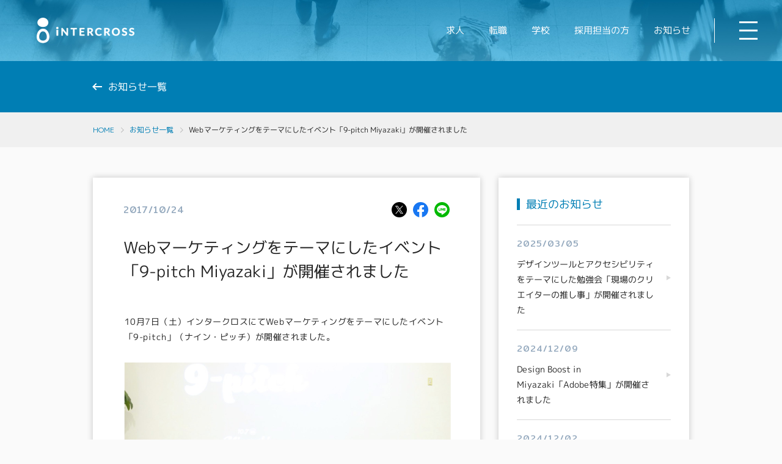

--- FILE ---
content_type: text/html; charset=UTF-8
request_url: https://www.inter-cross.com/blog/113
body_size: 8972
content:
<!DOCTYPE HTML>
<html dir="ltr" lang="ja">
<head>

    <meta http-equiv="Last-Modified" content="">
    <meta charset="UTF-8">
    <meta http-equiv="X-UA-Compatible" content="IE=edge,chrome=1">
    <meta name="viewport" content="width=device-width,initial-scale=1.0,user-scalable=no">

    <meta name="description" content="10月7日（土）インタークロスにてWebマーケティングをテーマにしたイベント「9-pitch」（ナイン・ピッチ）が開催されました。今回は、各分野のスペシャリストがスピーカーとして登壇。SEO効果を高めるライティング術や、ブランディングでライバルサイトに差を付ける術など、Webマーケティングの今についてセッションをおこないました。">
    <meta name="keywords" content="">
    <meta name="format-detection" content="telephone=no">
    <title>Webマーケティングをテーマにしたイベント「9-pitch Miyazaki」が開催されました｜インタークロス</title>

    <link rel="stylesheet" href="//maxcdn.bootstrapcdn.com/font-awesome/4.4.0/css/font-awesome.min.css">
    <link media="all" type="text/css" rel="stylesheet" href="https://cdnjs.cloudflare.com/ajax/libs/c3/0.4.10/c3.css">
    <link rel="stylesheet" href="https://cdnjs.cloudflare.com/ajax/libs/slick-carousel/1.8.1/slick.min.css">
    <link rel="stylesheet" href="https://cdnjs.cloudflare.com/ajax/libs/slick-carousel/1.8.1/slick-theme.min.css">
    <link rel="stylesheet" href="https://cdnjs.cloudflare.com/ajax/libs/featherlight/1.7.13/featherlight.min.css">
    <link rel="stylesheet" href="https://cdnjs.cloudflare.com/ajax/libs/bxslider/4.2.15/jquery.bxslider.min.css">
    <link rel="preload" as="style" href="https://www.inter-cross.com/build/css/app-D0-6PxwH.css" /><link rel="stylesheet" href="https://www.inter-cross.com/build/css/app-D0-6PxwH.css" />
    <link rel="canonical" href="">
    <link rel="shortcut icon" href="https://www.inter-cross.com/assets/front/img/common/favicon.ico">
    <!-- ogp -->
            <meta property="og:title" content="Webマーケティングをテーマにしたイベント「9-pitch Miyazaki」が開催されました｜インタークロス">
        <meta property="og:type" content="article"/>
    <meta property="og:description" content="10月7日（土）インタークロスにてWebマーケティングをテーマにしたイベント「9-pitch」（ナイン・ピッチ）が開催されました。今回は、各分野のスペシャリストがスピーカーとして登壇。SEO効果を高めるライティング術や、ブランディングでライバルサイトに差を付ける術など、Webマーケティングの今についてセッションをおこないました。">
    <meta property="og:url" content="https://www.inter-cross.com/blog/113">
    <meta property="og:image" content="https://intercross-5g-prod.s3.ap-northeast-1.amazonaws.com/public/old/uploads-4g/file/20210427202251_9ef6a799e267e9aeabf06ab10f5b898e.jpg">
    <meta property="og:site_name" content="インタークロス">
    <!-- //ogp -->

        <style type="text/css">
    </style>

        
</head>

<body>
<!-- Google Tag Manager -->
<noscript><iframe src="//www.googletagmanager.com/ns.html?id=GTM-T33DBP"
                  height="0" width="0" style="display:none;visibility:hidden"></iframe></noscript>
<script>(function(w,d,s,l,i){w[l]=w[l]||[];w[l].push({'gtm.start':
            new Date().getTime(),event:'gtm.js'});var f=d.getElementsByTagName(s)[0],
            j=d.createElement(s),dl=l!='dataLayer'?'&l='+l:'';j.async=true;j.src=
            '//www.googletagmanager.com/gtm.js?id='+i+dl;f.parentNode.insertBefore(j,f);
    })(window,document,'script','dataLayer','GTM-T33DBP');</script>
<!-- End Google Tag Manager -->
    
    <header class="header
       " style="flex-wrap: wrap;">
        

        <div class="BlockInr">
            <div class="logoBlock">
                <a href="https://www.inter-cross.com">
                    <h1>
                        <img class="normal"
                             src="https://www.inter-cross.com/assets/front/img/header/logo_white.png"
                             alt="インタークロス">
                        <img class="scroll" src="https://www.inter-cross.com/assets/front/img/header/logo.png"
                             alt="インタークロス">
                    </h1>
                    <div class="menuOpenLink">
                        <span class="slash fontFix">/</span>
                        <span class="text fontFix">ホーム</span>
                    </div>
                </a>
            </div>
            <div class="navBlockWrapper">
                <div class="navBlock">
                    <ul class="globalNav">
                        <li class="globalNavItem fontFix">
                            <a href="https://www.inter-cross.com/job/result/j/list/1">求人</a>
                        </li>
                        <li class="globalNavItem fontFix">
                            <a href="https://www.inter-cross.com/career">転職</a>
                        </li>
                        <li class="globalNavItem fontFix">
                            <a href="https://www.inter-cross.com/mcds">学校</a>
                        </li>
                        <li class="globalNavItem fontFix">
                            <a href="https://www.inter-cross.com/service">採用担当の方</a>
                        </li>
                        <li class="globalNavItem fontFix">
                            <a href="https://www.inter-cross.com/blog">お知らせ</a>
                        </li>
                    </ul>
                </div>
                <div class="navBtn">
                    <span></span>
                    <span></span>
                    <span></span>
                </div>
            </div>
        </div>
    </header>
    <div class="openMenuNavigation">
        <div class="openMenuScroll">
            <div class="openMenuNavInner">
                <ul class="openGlobalNav">
                    <li class="openGlobalNavItem fontFix">
                        <a href="https://www.inter-cross.com/job/result/j/list/1">求人</a>
                    </li>
                    <li class="openGlobalNavItem fontFix">
                        <a href="https://www.inter-cross.com/career">転職</a><br class="sp">
                        <a href="https://www.inter-cross.com/user/login"
                           class="menuOpen">転職サービスログイン</a>
                    </li>
                    <li class="openGlobalNavItem fontFix">
                        <a href="https://www.inter-cross.com/mcds">学校</a>
                    </li>
                    <li class="openGlobalNavItem fontFix">
                        <a href="https://www.inter-cross.com/service">採用担当の方</a><br class="sp">
                        <a href="https://www.inter-cross.com/manager/login"
                           class="menuOpen">採用担当ログイン</a>
                    </li>
                    <li class="openGlobalNavItem fontFix">
                        <a href="https://www.inter-cross.com/blog">お知らせ</a>
                    </li>
                </ul>
                <ul class="menuOpenList">
                    <li class="menuOpenListItem fontFix">
                        <a href="https://www.inter-cross.com/company">私たちについて</a>
                    </li>
                    <li class="menuOpenListItem fontFix">
                        <a href="https://www.inter-cross.com/access">アクセス</a>
                    </li>
                    <li class="menuOpenListItem fontFix">
                        <a href="https://www.inter-cross.com/privacy">情報セキュリティ方針</a>
                    </li>
                    <li class="menuOpenListItem fontFix">
                        <a href="https://www.inter-cross.com/agreement">利用規約</a>
                    </li>
                                            <li class="menuOpenListItem fontFix">
                            <a href="https://www.inter-cross.com/contact/entry/ic">お問い合わせ</a>
                        </li>
                                        <li class="menuOpenListItem snsItem">
                        <span class="text fontFix">OFFICIAL SNS</span>
                        <a href="https://www.facebook.com/intercrossmiyazaki/" target="_blank"
                           class="iconSns">
                            <img class="w100"
                                 src="https://www.inter-cross.com/assets/front/img/footer/logo-facebook.png"
                                 alt="facebook">
                        </a>
                        <a href="https://www.instagram.com/miyacari/" target="_blank"
                           class="iconSns w100">
                            <img class="w100"
                                 src="https://www.inter-cross.com/assets/front/img/footer/logo-instagram.png"
                                 alt="instagram">
                        </a>
                    </li>
                </ul>
            </div>
        </div>
    </div>


    <div class="underHeaderBlock isInformation"></div>
    <div class="pageLine isInformationDetail">
        <div class="archiveLinkWrap">
            <a class="archiveLink" href="https://www.inter-cross.com/blog">
                <div class="arrowBlock"></div>
                <h3 class="archiveLinkTitle fontFix">
                    お知らせ一覧
                </h3>
            </a>
        </div>
    </div>

    <div class="breadcrumb">
        <ol class="breadcrumbList">
            <li class="breadcrumbListItem"><a href="https://www.inter-cross.com"
                                              class="breadcrumbLink">HOME</a><span class="breadcrumbArrow"></span></li>
            <li class="breadcrumbListItem"><a href="https://www.inter-cross.com/blog"
                                              class="breadcrumbLink">お知らせ一覧</a><span
                    class="breadcrumbArrow"></span>
            </li>
            <li class="breadcrumbListItem fontFix">Webマーケティングをテーマにしたイベント「9-pitch Miyazaki」が開催されました</li>
        </ol>
    </div>

    <div class="pageSectionWrap isInformationDetail">
        <div class="innerWidth detailBlock">
            <div class="detailLeftBlock boxShadow">
                
                
                
                
                <div class="deteailContent">
                    <div class="metaBlock">
                        <div class="date fontEn">
                            <time>2017/10/24</time>
                        </div>
                        <div class="snsBlock">
                            <a class="snsButton"
                               href="http://twitter.com/share?text=Web%E3%83%9E%E3%83%BC%E3%82%B1%E3%83%86%E3%82%A3%E3%83%B3%E3%82%B0%E3%82%92%E3%83%86%E3%83%BC%E3%83%9E%E3%81%AB%E3%81%97%E3%81%9F%E3%82%A4%E3%83%99%E3%83%B3%E3%83%88%E3%80%8C9-pitch+Miyazaki%E3%80%8D%E3%81%8C%E9%96%8B%E5%82%AC%E3%81%95%E3%82%8C%E3%81%BE%E3%81%97%E3%81%9F&url=https%3A%2F%2Fwww.inter-cross.com%2Fblog%2F113&hashtags=インタークロス"
                               target="_blank"
                               rel="nofollow">
                                <img src="https://www.inter-cross.com/assets/front/img/informationDetail/icon-twitter-x.svg"
                                     alt="Twitterでツイート">
                            </a>
                            <a class="snsButton"
                               href="http://www.facebook.com/share.php?u=https%3A%2F%2Fwww.inter-cross.com%2Fblog%2F113"
                               target="_blank">
                                <img src="https://www.inter-cross.com/assets/front/img/informationDetail/icon-facebook.svg"
                                     alt="Facebookで共有">
                            </a>
                            <a class="snsButton"
                               href="https://social-plugins.line.me/lineit/share?url=https%3A%2F%2Fwww.inter-cross.com%2Fblog%2F113"
                               target="_blank">
                                <img src="https://www.inter-cross.com/assets/front/img/informationDetail/icon-line.svg"
                                     alt="LINEで送る">
                            </a>
                        </div>
                    </div>
                    <h2 class="title fontFix">Webマーケティングをテーマにしたイベント「9-pitch Miyazaki」が開催されました</h2>
                    <div class="contentBlock fontFix">
                        <p>10月7日（土）インタークロスにてWebマーケティングをテーマにしたイベント「9-pitch」（ナイン・ピッチ）が開催されました。<br />
<img src="//intercross-5g-prod.s3.ap-northeast-1.amazonaws.com/public/old/uploads-4g/file/20210427223245_4c246d53d8982d113cb4199dc8abddeb.png"><br />
今回は、各分野のスペシャリストがスピーカーとして登壇。SEO効果を高めるライティング術や、ブランディングでライバルサイトに差を付ける術など、Webマーケティングの今についてセッションをおこないました。その一部をお届けします。<br />
<br />
■3つのレイヤーで考える、クリエイティブにおける「文字」の扱い<br />
株式会社スイッチ　鷹野 雅弘さん<br />
<img src="//intercross-5g-prod.s3.ap-northeast-1.amazonaws.com/public/old/uploads-4g/file/20210427223252_26426931d7b7368e0affdc2d5c19384c.png"><br />
トップバッターとなった鷹野さんのセッションは「文字」の話題から始まりました。「Webマーケティング」と「文字」にどういう関係があるの？という疑問を、テキスト・書体（フォント）・組みの3つに分けて分かりやすく解説してくれました。<br />
<br />
『テキスト』の話では漢字・ひらがなそれぞれの表記使い分けることで、受け手にどのような印象を与えることができるのか、『書体』の話では書体のトレンドと選び方のポイントについて、『組み』の話ではWebデザイナーに向けてWebフォント時代のフォント・組版について解説がありました。これらの要素を意識して制作をすると、同じメッセージでも受け手に更に伝わるものが作れるようになりそうです。<br />
<br />
■ソーシャルメディアからチラシやポスターまで、マーケティングツール制作に便利なCanvaの活用方法<br />
株式会社KDDIウェブコミュニケーションズ　神森 勉さん<br />
<img src="//intercross-5g-prod.s3.ap-northeast-1.amazonaws.com/public/old/uploads-4g/file/20210427223259_e65488bc3319030e4dac1cc17d2cce8b.png"><br />
神森さんのセッションでは、無料クラウドデザイン作成サービス「Canva（キャンバ）」日本語版を、デモを交えて紹介していただきました。デザイン制作はハードルが高いイメージですが、Canvaを活用することでチラシや名刺などのマーケティングツールを簡単に美しく作ることができます。<br />
<br />
とても優れたサービスなだけに「Canvaはデザイナーの仕事を奪うのか？」という質問が寄せられることがあるそうです。これについて「デザイナーにはより高度な領域を任せながら、クライアントが自ら作っていく領域を提供していく」という提案は、とても納得できる回答でした。<br />
<br />
■信州の68才 オヤジ、Webで大手企業に勝つ！ <br />
株式会社ウェブエイト　草間 淳哉さん<br />
<img src="//intercross-5g-prod.s3.ap-northeast-1.amazonaws.com/public/old/uploads-4g/file/20210427223309_56f5ae7229852cf1ce37645404d57db8.png"><br />
草間さんのセッションでは、Webコンサルティングをおこなっている『オーディオ買取屋』さんの事例を交えて、事業をどのように成長させてきたのかを詳しく紹介していただきました。<br />
<br />
開業して間もなく黒字化を達成し、高スタートを切ったオーディオ買取屋さん。しかしオーディオ買取サービスの市場は参入障壁が低く競合も多数存在することから、広告費用や買い取り金額も高騰していき、時代とともに課題が浮き彫りになったといいます。逆境の中で、唯一無二の存在となるために進めたのがオーディオ買取屋さんのブランディング戦略でした。<br />
<br />
市場分析→ブランドアイデンティティの設定→ブランドパーソナリティの設定→ブランド要素設計→ブランド体験設計→コンテンツマーケティング設計というステップで進めていったそうですが、それぞれのプロセスでどのような施策をおこなったのかを具体的にご紹介いただきました。<br />
<br />
■ユーザーと検索エンジンに評価される、SEOに強いコンテンツ制作の極意<br />
株式会社ウェブライダー　松尾 茂起さん<br />
<img src="//intercross-5g-prod.s3.ap-northeast-1.amazonaws.com/public/old/uploads-4g/file/20210427223315_ff346d44348b3851d10edbaa5c15dacc.png"><br />
Webコンテンツ＆書籍『沈黙のWebマーケティング』『沈黙のWebライティング』の原作者でもある松尾さん。これらのコンテンツは、ハードボイルド系ノベルと分かりやすい解説の組み合わせが斬新で、SNSでも話題になりました。<br />
<br />
今回のセッションでは、検索エンジンの本質を丁寧に解説した上で、検索エンジンで上位に表示されやすいコンテンツに必要な要素をお話してくれました。セッションの中では松尾さんがコンサルティングをおこない、実際に上位表示されているコンテンツも紹介されました。中には記事を2つ追加しただけで上位表示を実現できたサイトもあります。<br />
<br />
検索エンジンの仕組みだけにとらわれてコンテンツを作るのではなく、徹底的にユーザーの視点に立ってコンテンツを作っていくからこそ、結果が出せるのだということを学ぶことができました。<br />
<br />
イベントの最後には懇親会が開催されました。<br />
<img src="//intercross-5g-prod.s3.ap-northeast-1.amazonaws.com/public/old/uploads-4g/file/20210427223320_2d5bfd07645031c7eeea92540ef32f8d.png"><br />
参加者からはセッションの内容をさらに深掘りした質問も飛び交い、懇親会も大いに盛り上がりました！<br />
<br />
今回のイベントは、CSS Nite、!important、KDDIウェブコミュニケーションズが主催し、インタークロスを会場にしておこなわれました。今後もWeb系やクリエイティブ系のイベントの様子を紹介していきます。</p>
                    </div>
                </div>
                                    <div class="arroundLinkBlock">
                                                    <div class="prevLink">
                                <a href="https://www.inter-cross.com/blog/111"
                                   class="arroundLinkWrap prev">
                                    <div class="arrowBlock prev"></div>
                                    <div class="titleBlock fontFix">ビジネスの基本を身につけ職場への定着を促す新入社員研修を実施しました</div>
                                </a>
                            </div>
                                                <div class="partition"></div>
                                                    <div class="nextLink">
                                <a href="https://www.inter-cross.com/blog/118"
                                   class="arroundLinkWrap next">
                                    <div class="titleBlock fontFix">宮崎大学の就活サークル主催によるイベントに総勢100名が参加しました</div>
                                    <div class="arrowBlock next"></div>
                                </a>
                            </div>
                                            </div>
                            </div>
            <div class="detailRightBlock boxShadow">
                <h2 class="titleBlock fontFix">最近のお知らせ</h2>
                <div class="archiveBlick">
                    <ul class="archiveList">
                                                    <li class="archiveListItem">
                                <div class="date fontEn">
                                    <time>2025/03/05</time>
                                </div>
                                <h3 class="title fontFix"><a
                                        href="https://www.inter-cross.com/blog/228">デザインツールとアクセシビリティをテーマにした勉強会「現場のクリエイターの推し事」が開催されました</a>
                                </h3>
                                <div class="arrowBlock"></div>
                            </li>
                                                    <li class="archiveListItem">
                                <div class="date fontEn">
                                    <time>2024/12/09</time>
                                </div>
                                <h3 class="title fontFix"><a
                                        href="https://www.inter-cross.com/blog/226">Design Boost in Miyazaki「Adobe特集」が開催されました</a>
                                </h3>
                                <div class="arrowBlock"></div>
                            </li>
                                                    <li class="archiveListItem">
                                <div class="date fontEn">
                                    <time>2024/12/02</time>
                                </div>
                                <h3 class="title fontFix"><a
                                        href="https://www.inter-cross.com/blog/224">さくらインターネット株式会社による勉強会「安全なホームページ運用の基礎」が開催されました</a>
                                </h3>
                                <div class="arrowBlock"></div>
                            </li>
                                                    <li class="archiveListItem">
                                <div class="date fontEn">
                                    <time>2024/10/01</time>
                                </div>
                                <h3 class="title fontFix"><a
                                        href="https://www.inter-cross.com/blog/223">初心者向けPython勉強会「Python Boot Camp in 宮崎」が開催されました</a>
                                </h3>
                                <div class="arrowBlock"></div>
                            </li>
                                                    <li class="archiveListItem">
                                <div class="date fontEn">
                                    <time>2024/09/11</time>
                                </div>
                                <h3 class="title fontFix"><a
                                        href="https://www.inter-cross.com/blog/221">「Adobe Expressと生成AIで作るバナー作成ワークショップ」が開催されました</a>
                                </h3>
                                <div class="arrowBlock"></div>
                            </li>
                                                    <li class="archiveListItem">
                                <div class="date fontEn">
                                    <time>2024/07/31</time>
                                </div>
                                <h3 class="title fontFix"><a
                                        href="https://www.inter-cross.com/blog/218">Figmaをテーマにした勉強会「Figma宮崎ミートアップVol.03 新機能紹介＆Tips共有会！」が開催されました</a>
                                </h3>
                                <div class="arrowBlock"></div>
                            </li>
                                                    <li class="archiveListItem">
                                <div class="date fontEn">
                                    <time>2024/05/01</time>
                                </div>
                                <h3 class="title fontFix"><a
                                        href="https://www.inter-cross.com/blog/214">クリエイター交流イベント「CROSS HUB vol.3」が開催されました</a>
                                </h3>
                                <div class="arrowBlock"></div>
                            </li>
                                                    <li class="archiveListItem">
                                <div class="date fontEn">
                                    <time>2024/02/28</time>
                                </div>
                                <h3 class="title fontFix"><a
                                        href="https://www.inter-cross.com/blog/211">「AI時代のデザイナーサバイバルガイド」と題したセミナーを開催しました</a>
                                </h3>
                                <div class="arrowBlock"></div>
                            </li>
                                                    <li class="archiveListItem">
                                <div class="date fontEn">
                                    <time>2023/11/06</time>
                                </div>
                                <h3 class="title fontFix"><a
                                        href="https://www.inter-cross.com/blog/206">クリエイター交流イベント「CROSS HUB vol.2」が開催されました</a>
                                </h3>
                                <div class="arrowBlock"></div>
                            </li>
                                                    <li class="archiveListItem">
                                <div class="date fontEn">
                                    <time>2023/08/30</time>
                                </div>
                                <h3 class="title fontFix"><a
                                        href="https://www.inter-cross.com/blog/201">クリエイター交流イベント「CROSS HUB」が開催されました</a>
                                </h3>
                                <div class="arrowBlock"></div>
                            </li>
                        
                    </ul>
                </div>
            </div>
        </div>
    </div>

    <div class="bannerWrap v2 borderTop">
    <div class="innerWidth ">
        
                    <a href="https://www.inter-cross.com/career">
                <div class="bannerBlock jobChange">
                    <div class="bannerContent">
                        <div class="bannerInnerContent">
                            <h3 class="bannerTitle fontFix">限定・非公開求人が多数<br
                                    class="">地元の転職エージェント</h3>
                            <span class="bannerRead fontFix">インタークロスの転職サービス</span>
                            <p class="bannerText fontFix">
                                転職サービス（無料）では、サイトに掲載されていない非公開求人を含めた宮崎の企業情報を、ご希望やご経験に合わせて個別に提案しています。
                            </p>
                        </div>
                        <div class="triangle"></div>
                    </div>
                    <div class="bannerImage">
                        <img class="w100" src="https://www.inter-cross.com/assets/front/img/joboffer/banner-change_2.jpg" alt="">
                    </div>
                </div>
            </a>
                            <a href="https://www.inter-cross.com/mcds">
                <div class="bannerBlock jobTraining">
                    <div class="bannerContent">
                        <div class="bannerInnerContent">
                            <h3 class="bannerTitle fontFix">あなたの選択肢を増やす<br
                                    class="">Web・デザインの学校</h3>
                            <span class="bannerRead fontFix">宮崎キャリア・デザインスクール</span>
                            <p class="bannerText fontFix">
                                インタークロスが運営するスクールではこれまでに1000名以上の方が学び、修了生の多くがWeb
                                ・デザイン系の分野で活躍しています。
                            </p>
                        </div>
                        <div class="triangle"></div>
                    </div>
                    <div class="bannerImage">
                        <img class="w100" src="https://www.inter-cross.com/assets/front/img/joboffer/banner-training.jpg" alt="">
                    </div>
                </div>
            </a>
            </div>
</div>

    
    
    
    
    
    

    <footer class="footer">
                    

            <div class="recruitBlock">
                <div class="smallWidth">
                    <h2 class="footerRecruitTitle fontFix">採用担当の方はこちら</h2>
                    <p class="recruitText fontFix">
                        インタークロスには宮崎で働きたい20〜30代の転職希望者が集まっています。
                    </p>
                    <ul class="recruitBtn twoBlock">
                        <li class="recruitBtnItem fontFix">
                            <a href="https://www.inter-cross.com/service"
                               class="btn">採用を検討している企業の方</a>
                        </li>
                        <li class="recruitBtnItem fontFix">
                            <a href="https://www.inter-cross.com/manager/login" class="btn">採用担当ログイン /
                                登録済みの方</a>
                        </li>
                    </ul>
                </div>
            </div>
                <div class="footerMenu">
            <div class="smallWidth">
                                    <ul class="recruitBtn threeBlock">
                        <li class="recruitBtnItem fontFix">
                            <a href="https://www.inter-cross.com/job/result/j/list/1"
                               class="btn">求人</a>
                        </li>
                        <li class="recruitBtnItem fontFix">
                            <a href="https://www.inter-cross.com/career" class="btn">転職</a>
                        </li>
                        <li class="recruitBtnItem fontFix">
                            <a href="https://www.inter-cross.com/mcds" class="btn">学校</a>
                        </li>
                    </ul>
                    <ul class="footerMenuList">
                        <li class="footerMenuListItem fontFix">
                            <a href="https://www.inter-cross.com/company">私たちについて</a>
                        </li>
                        <li class="footerMenuListItem fontFix">
                            <a href="https://www.inter-cross.com/access">アクセス</a>
                        </li>
                        <li class="footerMenuListItem fontFix">
                            <a href="https://www.inter-cross.com/privacy">情報セキュリティ方針</a>
                        </li>
                        <li class="footerMenuListItem fontFix">
                            <a href="https://www.inter-cross.com/agreement">利用規約</a>
                        </li>
                                                    <li class="footerMenuListItem fontFix">
                                <a href="https://www.inter-cross.com/contact/entry/ic">お問い合わせ</a>
                            </li>
                                            </ul>
                    <div class="footerLogoBlock">
                        <div class="footerLogo">
                            <a href="https://www.inter-cross.com">
                                <img src="https://www.inter-cross.com/assets/front/img/footer/logo-footer.png" alt="インタークロス">
                            </a>
                        </div>
                        <div class="footerSns">
                            <a href="https://www.facebook.com/intercrossmiyazaki/" target="_blank" class="iconSns">
                                <img src="https://www.inter-cross.com/assets/front/img/footer/logo-facebook.png" alt="facebook">
                            </a>
                            <a href="https://www.instagram.com/miyacari/" target="_blank" class="iconSns">
                                <img src="https://www.inter-cross.com/assets/front/img/footer/logo-instagram.png" alt="instagram">
                            </a>
                        </div>
                    </div>
                    <div class="accessFooter fontFix">
                        <p class="accessFooterInnre">
                            求人サイトに関するお問い合わせ・苦情窓口
                        </p>
                        <div class="tel">
                            <div class="telIcon">
                                <img src="https://www.inter-cross.com/assets/front/img/footer/logo-tel.png" alt="">
                            </div>
                            <span class="telTextBold"><a
                                    href="tel:0985-55-0963"> 0985-55-0963</a></span>
                        </div>
                    </div>
                                <p class="copyright fontEn fontFix">©2021 INTER CROSS. All rights reserved</p>
            </div>
        </div>
    </footer>

    
    <script src="//maps.googleapis.com/maps/api/js?key=AIzaSyAdswOTANxvaQ8xHMYHKrMc3YYU6_UGyng"></script>
    <script type="text/javascript" src="https://www.inter-cross.com/assets/front/js/gmaps.min.js"></script>
    <script src="https://ajax.googleapis.com/ajax/libs/jquery/3.4.1/jquery.min.js"></script>
    <script type="text/javascript" src="https://www.inter-cross.com/assets/front/js/nprogress.js"></script>
    <script src="https://cdnjs.cloudflare.com/ajax/libs/featherlight/1.7.13/featherlight.min.js"></script>
    <script src="https://cdnjs.cloudflare.com/ajax/libs/bxslider/4.2.15/jquery.bxslider.min.js"></script>
    <script src="https://cdnjs.cloudflare.com/ajax/libs/slick-carousel/1.8.1/slick.min.js"></script>
    <script type="text/javascript" src="https://www.inter-cross.com/assets/front/js/jquery.validate.min.js"></script>
    <script type="text/javascript" src="https://www.inter-cross.com/assets/front/js/messages_ja.js"></script>
    <script src="//cdnjs.cloudflare.com/ajax/libs/d3/3.5.6/d3.min.js"></script>
    <script src="//cdnjs.cloudflare.com/ajax/libs/c3/0.4.10/c3.min.js"></script>
    <script type="text/javascript" src="https://www.inter-cross.com/assets/front/js/slider.js"></script>
            <script type="text/javascript" src="https://www.inter-cross.com/assets/front/js/contact.js?ver=4.20"></script>
        <script type="text/javascript" src="https://www.inter-cross.com/assets/front/js/style.js?ver=4.21"></script>
    <link rel="modulepreload" href="https://www.inter-cross.com/build/js/app-DWrEf0w_.js" /><link rel="modulepreload" href="https://www.inter-cross.com/build/js/axios-zTHMhSkb.js" /><script type="module" src="https://www.inter-cross.com/build/js/app-DWrEf0w_.js"></script>    <!--[if lt IE 9]>
    <script type="text/javascript" src="https://www.inter-cross.com/assets/front/js/html5shiv-printshiv.js"></script>
    <script type="text/javascript" src="https://www.inter-cross.com/assets/front/js/IE9.js"></script>
    <![endif]-->
    <div id="fb-root"></div>
    <script>(function (d, s, id) {
            var js, fjs = d.getElementsByTagName(s)[0];
            if (d.getElementById(id)) return;
            js = d.createElement(s);
            js.id = id;
            js.src = "//connect.facebook.net/ja_JP/sdk.js#xfbml=1&version=v2.0";
            fjs.parentNode.insertBefore(js, fjs);
        }(document, 'script', 'facebook-jssdk'));</script>
    

        <script type="text/javascript">
    </script>
</body>
</html>


--- FILE ---
content_type: text/css
request_url: https://www.inter-cross.com/build/css/app-D0-6PxwH.css
body_size: 27225
content:
@import"https://fonts.googleapis.com/css2?family=Noto+Sans+JP:wght@300;400;500;700&display=swap";@import"https://fonts.googleapis.com/css2?family=Mitr:wght@200;300;400;500;600;700&display=swap";@import"https://fonts.googleapis.com/css2?family=M+PLUS+1p:wght@100;300;400;500;700;800;900&display=swap";html,body,div,span,applet,object,iframe,h1,h2,h3,h4,h5,h6,p,blockquote,pre,a,abbr,acronym,address,big,cite,code,del,dfn,em,img,ins,kbd,q,s,samp,small,strike,strong,sub,sup,tt,var,b,u,i,center,dl,dt,dd,ol,ul,li,fieldset,form,label,legend,table,caption,tbody,tfoot,thead,tr,th,td,article,aside,canvas,details,embed,figure,figcaption,footer,header,hgroup,menu,nav,output,ruby,section,summary,time,mark,audio,video{margin:0;padding:0;border:0;font:inherit;font-size:100%;vertical-align:baseline}ol,ul{list-style:none}table{border-collapse:collapse;border-spacing:0}caption,th,td{text-align:left;font-weight:400;vertical-align:middle}q,blockquote{quotes:none}q:before,q:after,blockquote:before,blockquote:after{content:"";content:none}a img{border:none;border-style:none}article,aside,details,figcaption,figure,footer,header,hgroup,main,menu,nav,section,summary{display:block}img{vertical-align:bottom}a{text-decoration:none}body{overflow-x:hidden;color:#222;background:#fafafa;font-family:"M PLUS 1p",メイリオ,Meiryo,游ゴシック,Yu Gothic,MS Pゴシック,sans-serif;font-size:100%;line-height:1.5}html{font-size:62.5%}body,form{margin:0;padding:0;border:0;outline:0;vertical-align:baseline}select,input,textarea,button{vertical-align:middle;font-family:"M PLUS 1p",メイリオ,Meiryo,游ゴシック,Yu Gothic,MS Pゴシック,sans-serif}input{-webkit-appearance:none}button,input[type=button]{overflow:visible;-webkit-appearance:none}input[type=checkbox],input[type=radio]{border:none;margin-right:0}*,*:before,*:after{box-sizing:border-box}.pc{display:block!important}.sp{display:none!important}.btn{display:block;position:relative;padding:16px;background:#fff;box-shadow:0 0 10px #0000001a;color:#000;font-size:1.5rem;text-align:center;transition:all .3s}.btn:after{position:absolute;top:50%;right:6px;box-sizing:border-box;width:4px;height:4px;border:4px solid transparent;border-left:7px solid #222;transform:translateY(-50%);content:""}.btn:hover{opacity:1;background:#3db0df;color:#fff}.btn:hover:after{border-left:7px solid #fff}a{display:inline-block;transition:all .3s}a:hover{opacity:.75}.w100{width:100%}.sectionBlock{padding:100px 30px 80px}.innerWidth{width:80%;margin:auto}.pageInnerWidth{width:60%;margin:auto}.boxShadow{background:#fff;box-shadow:0 0 10px #0003}.mainTitle{display:flex;align-items:center;margin-bottom:50px;color:#007eb4;font-size:30px;font-weight:700}.mainTitle .slash{padding:0 10px;color:#93a8bd;font-size:1.4rem;font-weight:400}.mainTitle .subtitle{color:#93a8bd;font-size:1.4rem;font-weight:500;letter-spacing:.18rem}.fontEn{font-family:Mitr!important}.fontFix{transform:rotate(.05deg)}.pageSectionWrap{padding:100px 30px}.textLink{text-decoration:underline;color:#007eb4}.bgWhite{background:#fff}.bgGray{background:#f0f0f0}.bgGray2{background:#fafafa}.bgLightBlue{background:#e8f0f4}.underHeaderBlock{height:100px}.topLineTitle{position:relative;margin-bottom:50px;padding-top:10px;font-size:2.6rem;font-weight:500;text-align:center}.topLineTitle:before{position:absolute;top:0;left:50%;width:30px;height:1px;background:#007eb4;transform:translate(-50%);content:""}.pageLine{position:relative;padding:30px 0;background:#007eb4;color:#fff;text-align:center}.pageLine:before{position:absolute;top:0;left:50%;width:30px;height:5px;background:#fff;transform:translate(-50%);content:""}.pageLine .pageSubTitle{display:block;margin-bottom:10px;font-size:1.4rem;letter-spacing:.2rem}.pageLine .pageTitle{font-size:3rem;font-weight:500;letter-spacing:.3rem}.pageLine .archiveLinkWrap{width:80%;margin:auto}.pageLine .archiveLink{display:flex;align-items:center;color:#fff;cursor:pointer}.pageLine .archiveLink .arrowBlock{position:relative;width:15px;height:2px;margin-right:1rem;background:#fff}.pageLine .archiveLink .arrowBlock:before,.pageLine .archiveLink .arrowBlock:after{display:block;position:absolute;top:50%;left:0;width:8px;height:2px;background:#fff;transform-origin:center left;content:""}.pageLine .archiveLink .arrowBlock:before{transform:translateY(-75%) rotate(45deg)}.pageLine .archiveLink .arrowBlock:after{transform:translateY(-25%) rotate(-45deg)}.pageLine .archiveLinkTitle{font-size:1.6rem;white-space:nowrap}.leftBorderTitle{position:relative;margin-bottom:20px;padding-left:13px;font-size:1.8rem;font-weight:500}.leftBorderTitle:before{position:absolute;top:50%;left:0;width:1px;height:100%;background:#007eb4;transform:translateY(-50%);content:""}.header.bgWhite{background:#ffffffe6;box-shadow:0 0 10px #0003}.header.bgWhite .globalNav a,.header.bgTransparent .globalNav a{color:#222}.header.bgWhite .globalNav a:after{background:#007eb4}.header.bgWhite .navBtn span,.header.bgTransparent .navBtn span{background:#007eb4}.header.bgWhite .globalNav:after,.header.bgTransparent .globalNav:after{background:#d8d8d8}.header.bgWhite .normal,.header.bgTransparent .normal{display:none}.header.bgWhite .scroll,.header.bgTransparent .scroll{display:block}.header.bgWhite.open{box-shadow:none}.header.bgWhite .logoBlock.open .normal,.header.bgTransparent .logoBlock.open .normal{display:block}.header.bgWhite .logoBlock.open .scroll,.header.bgTransparent .logoBlock.open .scroll{display:none}.header.bgWhite .navBtn.open span,.header.bgTransparent .navBtn.open span{background:#fff}.pageTitleBlock{margin-bottom:50px;text-align:center}.pageTitleBlock .smallTitle{display:block;margin-bottom:10px;color:#93a8bd;font-size:1.4rem;font-weight:400;letter-spacing:.2rem}.pageTitleBlock .pageTitle{color:#007eb4;font-size:3rem;font-weight:600}.header{display:flex;justify-content:space-between;align-items:center;position:fixed;width:100%;height:100px;transition:all .3s;z-index:3}.header .normal{display:block}.header .scroll{display:none}.BlockInr{display:flex;justify-content:space-between;align-items:center;width:100%;height:100%;margin:auto;padding:0 40px 0 60px}.logoBlock{display:flex;align-items:center}.logoBlock img{width:160px}.logoBlock a{display:flex;align-items:center}.logoBlock .menuOpenLink{opacity:0;visibility:hidden;display:flex;align-items:center;transition:all .3s}.logoBlock .menuOpenLink .slash{padding:0 10px;color:#fff;font-size:1.4rem}.logoBlock .menuOpenLink .text{color:#fff;font-size:1.4rem}.navBlockWrapper{display:flex;justify-content:space-between;align-items:center;height:100%}.navBlock{display:flex;align-items:center;height:100%;transition:all .3s}.navInnerBlock{height:100%}.globalNav{display:flex;justify-content:space-between;align-items:center;position:relative;height:100%;padding-right:20px;font-size:1.5rem}.globalNav:after{position:absolute;top:50%;right:0;width:1px;height:40px;background:#fff;transform:translateY(-50%);content:""}.globalNavItem{height:100%;padding:0 20px}.globalNavItem a{display:flex;align-items:center;position:relative;height:100%}.globalNavItem a:hover{opacity:1}.globalNavItem a:after{position:absolute;top:0;left:0;width:100%;height:5px;background:#fff;transition:all .3s;transform:scaleX(0);transform-origin:left top;content:""}.globalNavItem a:hover:after{transform:scale(1)}.globalNav a{color:#fff}.navBtn{position:relative;width:30px;height:30px;margin-left:40px;transition:all .3s;cursor:pointer;z-index:3}.navBtn:hover{opacity:.75}.navBtn span{position:absolute;width:100%;height:3px;background:#fff;transition:all .3s}.navBtn span:first-child{top:0;left:0}.navBtn span:nth-child(2){top:50%;left:0;transform:translateY(-50%)}.navBtn span:last-child{left:0;bottom:0}.header.scroll{background:#ffffffe6;box-shadow:0 0 10px #0003}.header.scroll .normal{display:none}.header.scroll .scroll{display:block}.header.scroll .globalNav a{color:#222}.header.scroll .globalNav:after{background:#d8d8d8}.header.scroll .navBtn span{background:#007eb4}.header.scroll .globalNavItem a:hover:after{background:#007eb4}body.open{overflow:hidden}.header.open{background:transparent!important;box-shadow:none}.header.scroll .navBtn.open span{background:#fff}.header.scroll .logoBlock.open .normal{display:block}.header.scroll .logoBlock.open .scroll{display:none}.navBtn.open span:first-child{top:11px;transform:rotate(-45deg)}.navBtn.open span:nth-child(2){display:none}.navBtn.open span:last-child{bottom:16px;transform:rotate(45deg)}.navBlock.open{opacity:0;visibility:hidden}.openMenuNavigation{opacity:0;visibility:hidden;display:flex;justify-content:center;align-items:center;position:fixed;top:0;left:0;width:100%;height:100%;padding:0 40px;background:linear-gradient(to bottom,#007eb4,#3db0df);transition:all .3s ease-out;z-index:2}.openMenuNavigation.open{opacity:1;visibility:visible}.openMenuNavigation .openMenuScroll{width:100%;max-width:864px}.openMenuNavigation .openMenuNavInner{display:flex;justify-content:space-between;width:100%}.openMenuNavigation .openGlobalNav{display:block;position:relative;width:74%;height:auto;font-size:3.6rem}.openMenuNavigation .openGlobalNav:after{opacity:.3;position:absolute;top:0;right:0;width:1px;height:335px;background:#fff;content:""}.openMenuNavigation .openGlobalNavItem{display:flex;align-items:baseline}.openMenuNavigation .openGlobalNavItem:not(:last-child){margin-bottom:30px}.openMenuNavigation .openGlobalNavItem a{position:relative;color:#fff}.openMenuNavigation .openGlobalNavItem a:hover{opacity:1}.openMenuNavigation .openGlobalNavItem a:after{position:absolute;bottom:-5px;left:0;width:100%;height:3px;background:#fff;transition:all .3s;transform:scaleX(0);transform-origin:left top;content:""}.openMenuNavigation .openGlobalNavItem a:hover:after{transform:scale(1)}.openMenuNavigation .menuOpen{margin-left:30px;font-size:1.5rem;font-weight:400}.openMenuNavigation .menuOpenList{display:block;width:26%;margin-left:50px;font-size:1.5rem;font-weight:500}.openMenuNavigation .menuOpenListItem:not(:last-child){margin-bottom:40px}.openMenuNavigation .menuOpenList a{color:#fff}.openMenuNavigation .menuOpenListItem.snsItem{display:flex;align-items:center}.openMenuNavigation .menuOpenListItem.snsItem .text{color:#fff}.openMenuNavigation .menuOpenListItem.snsItem .iconSns{width:30px;height:30px;margin-left:10px;transition:all .3s}.openMenuNavigation .menuOpenListItem.snsItem .iconSns:hover{opacity:.75s}.logoBlock.open{display:flex;align-items:center;z-index:2}.logoBlock.open .menuOpenLink{opacity:1;visibility:visible}.mvTop{overflow:hidden;position:relative;height:50vh}.mvTop:after{position:absolute;top:0;left:0;width:100%;height:100%;background:linear-gradient(to bottom,#007eb4b3,#3db0dfb3);content:""}.mvTop .mvMovie{position:absolute;top:50%;left:50%;min-width:100%;height:auto;transform:translate(-50%,-50%)}.mvTop .mvBlock{position:absolute;top:55%;left:50%;width:100%;max-width:720px;text-align:center;transform:translate(-50%,-50%);z-index:1}.mvTop .mvTitle{margin-bottom:20px;color:#fff;font-size:3.6rem;font-weight:500}.mvTop .mvText{margin-bottom:30px;color:#fff;font-size:1.5rem}.bannerArea.center{padding:50px 30px;background:#f0f0f0}.bannerArea.center a{display:block;max-width:1000px;margin:auto}.topRecruitTitle{position:relative;display:flex;justify-content:space-between}.topRecruitTitle .updateDay{position:absolute;right:0;padding:5px 15px;border:1px solid;border-radius:30px;color:#93a8bd;font-size:12px;letter-spacing:.06em}.recruitList{display:flex;flex-wrap:wrap}.recruitList .recruitListItem{position:relative;width:31.3%;min-height:390px;margin-bottom:30px;border:5px solid #fff;transition:border .3s}.recruitList .recruitListItem:hover{border:5px solid #007eb4}.recruitList .recruitListItem a:hover{opacity:1}.recruitList .recruitListItem a{display:block;transition:none}.recruitList .recruitListItem:not(:nth-child(3n)){margin-right:3%}.recruitList .recruitListItem.onlyNow .circle{display:flex;align-items:center;justify-content:center;position:absolute;top:15px;right:15px;width:80px;height:80px;border-radius:50%;background:#fffc;z-index:1}.recruitList .recruitListItem.onlyNow .circle .textRead{position:relative;padding-right:10px;color:#3db0df;font-size:1.4rem;font-weight:400}.recruitList .recruitListItem.onlyNow .circle .textRead:after{position:absolute;top:50%;right:-4px;box-sizing:border-box;width:3px;height:3px;border:3px solid transparent;border-left:5px solid #3db0df;transform:translateY(-28%);content:""}.recruitList .recruitListItem.onlyNow .recruitContOnlyNow{position:relative;padding-top:65%;z-index:1}.recruitList .recruitImg img{width:100%}.recruitList .recruitCont{position:relative;padding:27px 15px 55px}.recruitList .recruitCategory{position:absolute;top:-15px;left:15px;padding:6px 15px;background:#007eb4;border-radius:50px;color:#fff;font-size:1.2rem;font-weight:400}.recruitList .recruitTitle{color:#222;font-size:1.5rem;line-height:1.7;font-weight:400}.recruitList .recruitComapny{position:absolute;bottom:15px;left:15px;color:#bcbcbc;font-size:1.4rem;font-weight:400;line-height:1.8;z-index:1}.recruitList .recruitJob{display:block;margin-top:5px;color:#222;font-size:1.4rem;font-weight:400;line-height:1.8}.recruitList .recruitDetail{margin-top:20px;padding-top:20px;border-top:1px solid #d8d8d8;font-weight:400}.recruitList .recruitDetail dl{display:flex;color:#222;font-size:1.4rem;font-weight:400;line-height:1.8}.recruitList .recruitDetail dl:not(:last-child){margin-bottom:10px}.recruitList .recruitDetail dl dt{width:20%}.recruitList .recruitDetail dl dd{width:80%}.recruitList .recruitListItem.onlyNow{overflow:hidden;position:relative;transition:border .3s}.recruitList .recruitListItem.onlyNow .link{display:block;position:relative;width:100%;height:100%}.recruitList .recruitListItem.onlyNow .link:before{position:absolute;top:0;left:0;right:0;bottom:0;width:100%;height:100%;background:linear-gradient(to bottom,#0000,#0009);z-index:1;content:""}.recruitList .recruitListItem.onlyNow .link img{position:absolute;top:50%;left:50%;width:auto;height:100%;transform:translate(-50%,-50%)}.recruitList .recruitListItem.onlyNow .recruitContOnlyNow .recruitTitle{color:#fff}.recruitList .recruitListItem.onlyNow .recruitCategory{background:#3db0df}.recruitList .recruitListItem.onlyNow .recruitComapny{color:#fff}.isLatest .recruitList .recruitListItem a{display:flex;flex-direction:column;height:100%}@media all and (-ms-high-contrast: none){.isLatest .recruitList .recruitListItem a{height:auto}}.isLatest .recruitList .recruitCont{display:flex;flex-direction:column;justify-content:flex-end;flex:1 auto;padding:27px 15px 15px}@media all and (-ms-high-contrast: none){.isLatest .recruitList .recruitCont{justify-content:inherit}.isLatest .recruitList .recruitImg{height:100%}}.isLatest .recruitList .recruitTitle{margin:0 0 auto}.isLatest .recruitList .recruitJob{margin-top:5px}.isLatest .recruitList .recruitComapny{display:block;position:static;margin-top:20px}.sectionWrap .linkLine{width:100%;padding:50px 0;background:#f0f0f0;color:#222;font-size:1.5rem;text-align:center;transition:all .3s}.sectionWrap .linkLine .linkText{position:relative}.sectionWrap .linkLine .linkText:after{position:absolute;top:50%;right:-30px;box-sizing:border-box;width:4px;height:4px;border:4px solid transparent;border-left:7px solid #222;transform:translateY(-50%);content:""}.sectionWrap .linkLine:hover{opacity:1;background:#3db0df;color:#fff}.sectionWrap .linkLine:hover .linkText:after{border-left:7px solid #fff}.newsList .newsListItem{display:flex;align-items:center;margin-bottom:20px;border:5px solid #fff;transition:all .3s}.newsList .newsListItem:hover{border:5px solid #007eb4}.newsList .newsListItem a{display:flex;width:100%}.newsList .newsListItem a:hover{opacity:1}.newsList .newsImage{width:37%;margin-right:3%}.newsList .newsImage .imageBlock{display:flex;align-items:center;height:100%;background:#f0f0f0}.newsList .newsContent{display:flex;align-items:center;width:60%;padding:20px 35px 20px 0}.newsList .newsDate{display:block;margin-bottom:10px;color:#93a8bd;font-family:Mitr,sans-serif;font-size:1.4rem;font-weight:300;line-height:1.8}.newsList .newsTitle{color:#222;margin-bottom:20px;font-size:1.5rem;line-height:1.5}.newsList .newsText{color:#757575;font-size:1.4rem;line-height:1.8}.breadcrumb{padding:0 30px;background:#f0f0f0}.breadcrumbList{display:flex;align-items:center;overflow-x:scroll;width:80%;height:57px;margin:auto;-ms-overflow-style:none;scrollbar-width:none}.breadcrumbList::-webkit-scrollbar{display:none}.breadcrumbListItem{display:flex;font-size:1.2rem;white-space:nowrap}.breadcrumbListItem:last-child{padding-right:20px}.breadcrumbLink{color:#007eb4}.breadcrumbArrow{display:block;position:relative;width:5px;height:18px;margin:0 1rem}.breadcrumbArrow:before,.breadcrumbArrow:after{display:block;position:absolute;top:50%;right:0;width:6px;height:1px;background:#bcbcbc;content:""}.breadcrumbArrow:before{transform-origin:bottom right;transform:translateY(-50%) rotate(45deg)}.breadcrumbArrow:after{transform-origin:top right;transform:translateY(-50%) rotate(-45deg)}.smallWidth{max-width:720px;margin:auto}.subscribeBlock{padding:50px 30px;background:url(/build/img/bg-malmaga.jpg) no-repeat center / cover;text-align:center}.subscribeTitle{margin-bottom:30px;color:#fff;font-size:2.4rem;font-weight:700;line-height:1.5;letter-spacing:.1em}.subscribeTitle .titleEn{display:block;margin-bottom:17px;font-size:1.4rem;font-weight:400;letter-spacing:.16em}.subscribeText{margin-bottom:30px;color:#fff;font-size:1.4rem;line-height:1.8}.subscribeBlock .mailmagForm{display:flex;justify-content:center;align-items:center;width:100%}.subscribeBlock .mailmagForm .textBox{display:flex;align-items:center;box-sizing:border-box;max-width:600px;width:82.3%;height:50px;padding:0 0 0 18px;border:solid 2px #222;border-radius:0;box-shadow:0 0 10px -2px #0009 inset;-webkit-appearance:none}.subscribeBlock .mailmagForm .textBox::-moz-placeholder{color:#bcbcbc;font-size:1.4rem;font-family:Noto Sans JP,sans-serif}.subscribeBlock .mailmagForm .textBox::placeholder{color:#bcbcbc;font-size:1.4rem;font-family:Noto Sans JP,sans-serif}.subscribeBlock .mailmagForm .submitBtn{width:120px;height:50px;padding:0;background:#222;border:none;border-radius:0;color:#fff;font-size:1.5rem;cursor:pointer;transition:all .3s}.subscribeBlock .mailmagForm .submitBtn:hover{background:#3db0df;border:solid 2px #3db0df}.recruitBlock{padding:50px 30px;background:url(/build/img/bg_footer.jpg) no-repeat center / cover;text-align:center}.footerRecruitTitle{margin-bottom:30px;color:#fff;font-size:1.8rem;font-weight:700}.recruitText{margin-bottom:30px;color:#fff;font-size:1.4rem;line-height:1.8}.recruitBtn{display:flex;justify-content:space-between}.recruitBtn.twoBlock .recruitBtnItem{width:48%}.recruitBtn.threeBlock .recruitBtnItem{width:31%}.footerMenu{padding:50px 30px 37px;background:#222}.footerMenuList{display:flex;justify-content:center;margin:50px 0;color:#fff;font-size:1.4rem}.footerMenuList .footerMenuListItem{padding:0 15px}.footerMenuList a{color:#fff;white-space:nowrap}.footerMenuList a:hover{color:#3ec3ff;text-decoration:underline}.footerLogoBlock{display:flex;justify-content:center;align-items:center;margin-bottom:30px}.footerLogo{position:relative;padding-right:30px}.footerLogo:after{position:absolute;right:0;top:50%;width:1px;height:20px;background:#757575;transform:translateY(-50%);content:""}.footerLogo img{max-width:161px}.footerSns{display:flex;margin-left:30px}.footerSns .iconSns{display:block;width:30px;transition:all .3s}.footerSns .iconSns:hover{opacity:.75}.footerSns .iconSns:not(:first-child){margin-left:10px}.footerSns .iconSns img{width:100%}.accessFooter{display:flex;margin-bottom:30px;color:#fff;font-size:1.4rem;justify-content:center;align-items:center}.accessFooterInnre{margin-right:20px;white-space:nowrap}.accessFooter .tel{display:flex;align-items:center}.accessFooter .telIcon{width:15px;height:auto;margin-right:6px}.accessFooter .telIcon img{width:100%;vertical-align:middle}.accessFooter .telTextBold{font-weight:700}.accessFooter .tel a{color:#fff}.footerMenu .copyright{color:#757575;font-family:Mitr,sans-serif;font-size:1.4rem;text-align:center}.underHeaderBlock.isAbout{background:url(/build/img/bg-aboutus_header.jpg) no-repeat center / cover}.aboutCompany .aboutImage{max-width:205px;margin:0 auto 50px}.aboutCompany .text{font-size:1.4rem;text-align:center;line-height:1.8}.pageSectionWrap.aboutPhilosophy{padding:50px 30px;background:url(/build/img/bg-aboutus.jpg) no-repeat center / cover}.aboutPhilosophy .aboutPhilosophyBlock{padding:50px 30px;box-shadow:0 0 10px #0003;background:#ffffffd9}.aboutPhilosophy .aboutPhilosophyBlock .text{font-size:2rem;font-weight:300;text-align:center;line-height:1.8}.aboutPhilosophy .aboutPhilosophyBlock .text:not(:last-of-type){margin-bottom:50px}.aboutMessage .message{margin-bottom:50px;font-size:1.4rem;text-align:center;line-height:1.8}.aboutMessage .aboutMessageBlock{display:flex;justify-content:space-between;align-items:center;padding:10px 10px 10px 50px}.aboutMessage .aboutMessageBlock .textBlock{width:65%}.aboutMessage .aboutMessageBlock .textBlock .name{display:block;margin-bottom:30px;font-size:1.8rem;font-weight:500}.aboutMessage .aboutMessageBlock .textBlock .text{font-size:1.4rem;line-height:1.8}.aboutMessage .aboutMessageBlock .imageBlock{width:30%}.aboutProfile .tableBlock{margin-bottom:50px}.tableBlock dl{display:flex;font-size:1.4rem}.tableBlock dl dt{width:30%;padding:20px 0;border-top:1px solid #222;font-weight:500;text-align:center;line-height:1.8}.tableBlock dl dd{width:70%;padding:20px 0 20px 30px;border-top:1px solid #d8d8d8;line-height:1.8}.tableBlock dl:last-child dt{border-bottom:1px solid #222}.tableBlock dl:last-child dd{border-bottom:1px solid #d8d8d8}.aboutProfile .imageBlock{display:flex;justify-content:space-between}.aboutProfile .imageBlock .image{width:31.33%}.underHeaderBlock.isAccess{background:url(/build/img/bg-access_header.jpg) no-repeat center / cover}.pageSectionWrap.accessTop{padding:100px 30px 50px}.accessTop .text{font-size:1.4rem;text-align:center}.pageSectionWrap.accessBottom{padding:100px 30px 80px}.accessBottom .accessBlock{margin-bottom:50px;padding-bottom:40px}.accessBottom .accessBlock:not(:last-child){border-bottom:1px solid #d8d8d8}.accessBottom .accessBlock .textBlock{padding-right:200px}.accessBottom .accessBlock .textBlock .text{font-size:1.4rem;line-height:1.8}.accessBottom .accessBlock .imageBlock{width:15%}.accessBottom .accessBlock.topBlock{padding-bottom:80px;background:url(/build/img/logo01-access.png) no-repeat top right / 150px}.accessBottom .accessBlock.centerBlock{padding-bottom:60px;background:url(/build/img/logo02-access.png) no-repeat top right / 150px}.accessBottom .accessBlock.lastBlock{margin-bottom:0;padding-bottom:0;background:url(/build/img/logo03-access.png) no-repeat top right / 150px}.accessBottom .accessBlock.lastBlock .textBlock{width:100%;margin-bottom:50px}.accessBottom .accessBlock.lastBlock .text{margin-bottom:30px}.accessBottom .accessBlock.lastBlock .smallTitle{display:block;margin-bottom:10px;color:#007eb4;font-size:1.4rem;font-weight:500}.accessBottom .accessBlock.lastBlock .sideImageBlock{display:flex;justify-content:space-between}.accessBottom .accessBlock.lastBlock .sideImageBlock .image{width:48.5%}.accessBottom .accessBlock.lastBlock .sideImageBlock .detailText{margin-top:20px;font-size:1.4rem}.underHeaderBlock.isJoboffer{background:url(/build/img/bg-rep_header.jpg) no-repeat center / cover}.searchBlock{padding:30px;background:#007eb4;color:#fff;text-align:center}.searchBlock .topContent{display:flex;align-items:center;justify-content:space-between;margin-bottom:24px;line-height:1}.searchBlock .jobOfferTitleBlock{display:flex;align-items:baseline;width:82%}.searchBlock .jobOfferTitle{width:100%;margin-right:20px;font-size:2rem;font-weight:600;text-align:left;letter-spacing:.2rem}.searchBlock .searchNumber{position:relative;width:18%;padding-left:30px;text-align:right}.searchBlock .searchNumber:after{position:absolute;top:50%;left:0;width:1px;height:36px;background:#fff;transform:translateY(-50%);content:""}.searchBlock .searchNumber .date{display:block;margin-bottom:5px;font-size:1.1rem}.searchBlock .searchNumber .number{display:inline-block;font-size:1.5rem;font-weight:600}.searchBlock .bottomContent{display:flex;justify-content:space-between;align-items:center}.searchBlock .rcsNavBox{width:468px;margin-right:20px}.searchBlock .rcsNavList{display:flex;box-sizing:border-box;width:100%;box-shadow:0 0 10px #0003}.searchBlock .rcsNavItem{box-sizing:border-box;width:33.33%}.searchBlock .rcsNavItem:not(:last-child) a{border-right:1px solid rgba(255,255,255,.25)}.searchBlock .rcsNavItem a{justify-content:center;align-items:center;box-sizing:border-box;width:100%;height:100%;padding:15px 0;background:#bcbcbc;color:#fff;font-size:1.4rem}.searchBlock .rcsNavItem a:hover{opacity:1;background:#222}.searchBlock .rcsNavItem.active a{background:#222}.searchBlock .jkkwsBox{width:60%}.searchBlock .jkkwsBox .kwsBox{display:flex;justify-content:flex-end;width:100%}.searchBlock .jkkwsBox form{display:flex;justify-content:flex-end;align-items:center;width:100%}.searchBlock .jkkwsBox form .job-search-keywords{display:flex;align-items:center;box-sizing:border-box;width:100%;height:50px;padding:0 0 0 18px;border:solid 2px #222;border-radius:0;box-shadow:0 0 10px -2px #0009 inset;-webkit-appearance:none}.searchBlock .jkkwsBox form .job-search-keywords::-moz-placeholder{color:#bcbcbc;font-size:1.4rem;font-family:Noto Sans JP,sans-serif}.searchBlock .jkkwsBox form .job-search-keywords::placeholder{color:#bcbcbc;font-size:1.4rem;font-family:Noto Sans JP,sans-serif}.searchBlock .jkkwsBox form .ipsmt{width:120px;height:50px;background:#222;border:solid 2px #222;border-radius:0;color:#fff;font-size:1.5rem;cursor:pointer;transition:all .3s;-webkit-appearance:none}.searchBlock .jkkwsBox form .ipsmt:hover{background:#3db0df;border:solid 2px #3db0df}.paginationBlock{padding:50px 30px;background:#f0f0f0}.paginationBlock .pagination{display:flex;justify-content:center;align-items:center}.paginationBlock .pagination li{display:flex;justify-content:center;align-items:center;width:50px;height:50px;margin:0 10px;background:#fff;box-shadow:0 0 10px #0003}.paginationBlock .pagination li a{display:flex;justify-content:center;align-items:center;width:100%;height:100%;color:#bcbcbc;font-size:1.5rem;font-family:Mitr!important;transition:all .3s}.paginationBlock .pagination li a:hover{opacity:1;background:#007eb4;color:#fff}.paginationBlock .pagination .current{color:#fff;background:#007eb4;font-size:1.5rem;font-family:Mitr!important}.paginationBlock .pagination .border{position:relative;width:auto;height:auto;margin:0 5px;background:none;box-shadow:none}.paginationBlock .pagination .border:after{position:absolute;top:50%;left:50%;width:10px;height:1px;background:#bcbcbc;transform:translate(-50%,-50%);content:""}.paginationBlock .pagination .arrow .hover,.paginationBlock .pagination .arrow a:hover .normal{display:none}.paginationBlock .pagination .arrow a:hover .hover{display:block}.bannerWrap{padding:100px 30px}.bannerWrap.borderTop{border-top:1px solid #d8d8d8}.bannerWrap.isJoboffer{padding:0 30px 100px}.bannerWrap .bannerBlock{display:flex}.bannerWrap.v2 .innerWidth{display:flex;justify-content:center;align-items:start;max-width:1250px;width:100%}.bannerWrap.v2 .innerWidth>a{width:48%;padding:0 1%}.bannerWrap.v2 .bannerBlock{display:flex;flex-wrap:wrap-reverse;background:#fff!important;box-shadow:0 0 10px #0000001a;color:#000}.bannerWrap.v2 .bannerBlock .bannerContent{display:flex;justify-content:center;align-items:center;width:100%;padding:30px 30px 60px;color:inherit;position:relative;background-image:url(/build/img/banner-arrow-blue-v3.svg);background-repeat:no-repeat;background-position:bottom 20px right 20px}.bannerWrap.v2 .bannerBlock .bannerImage{width:100%;padding-top:40%}.bannerWrap.v2 .bannerBlock .bannerText{margin-bottom:0;color:#000}.bannerWrap.v2 .bannerBlock .bannerImage img{width:inherit;height:inherit}.bannerWrap.v2 .bannerBlock .bannerTitle{font-size:2.4rem;font-weight:400;color:#147cb1}@media screen and (max-width: 770px){.bannerWrap.v2 .innerWidth{display:block}.bannerWrap.v2 .innerWidth>a{width:100%;padding:0}.bannerWrap.v2 .bannerBlock .bannerImage{padding-top:0}.bannerWrap.v2 .innerWidth>a:nth-child(n+2){margin-top:30px}}.bannerWrap .innerWidth.singleBanner .bannerBlock{flex-direction:row-reverse}.bannerWrap.v2 .innerWidth.singleBanner>a{width:96%;padding:0 2%}.bannerWrap.v2 .innerWidth.singleBanner .bannerBlock .bannerImage{width:40%;padding-top:0}.bannerWrap.v2 .innerWidth.singleBanner .bannerBlock .bannerImage img{position:static;transform:none;width:100%;height:auto}.bannerWrap.v2 .innerWidth.singleBanner .bannerBlock .bannerContent{width:60%}@media screen and (max-width: 770px){.bannerWrap .innerWidth.singleBanner .bannerBlock{flex-direction:row}.bannerWrap.v2 .innerWidth.singleBanner>a{width:100%;padding:0}.bannerWrap.v2 .innerWidth.singleBanner .bannerBlock .bannerImage{width:100%;padding-top:0}.bannerWrap.v2 .innerWidth.singleBanner .bannerBlock .bannerContent{width:100%}}.bannerWrap .bannerBlock.jobTour{background:#0f95cb}.bannerWrap .bannerBlock.jobChange{background:#3db0df;margin-bottom:100px}.bannerWrap.v2 .bannerBlock.jobChange{margin-bottom:0}.bannerWrap .bannerBlock.jobTraining{background:#007eb4}.bannerWrap .bannerBlock .bannerContent{display:flex;justify-content:center;align-items:center;width:50%;padding:50px 58px}.bannerWrap .bannerBlock .bannerTitle{margin-bottom:30px;font-size:3rem;font-weight:500}.bannerWrap .bannerBlock .bannerRead{display:block;margin-bottom:10px;font-size:1.8rem;font-weight:500}.bannerWrap .bannerBlock .bannerText{margin-bottom:30px;font-size:1.4rem;line-height:1.8}.bannerWrap .bannerBlock .btn:hover{background:#222;color:#fff}.bannerWrap .bannerBlock .btn:hover:after{border-left:7px solid #fff}.bannerWrap .bannerBlock .bannerImage{overflow:hidden;position:relative;width:50%;padding-top:31%}.bannerWrap .bannerBlock .bannerImage img{position:absolute;top:50%;left:50%;width:auto;height:100%;transform:translate(-50%,-50%)}.pageLine.searchBlock:before{display:none}.pageLine.searchBlock .topContent.isJobofferDetail{margin-bottom:30px}.pageSectionWrap.isJobofferDetail{padding:50px 30px 0}.isJobofferDetail .detailRightBlock{padding:10px}.detailMainBlock{padding:30px 40px 0}.detailMainBlock .metaBlock{display:flex;justify-content:space-between;align-items:center;margin-bottom:30px}.detailMainBlock .metaBlock .recruitCategory{padding:6px 15px;background:#007eb4;border-radius:50px;color:#fff;font-size:1.2rem;font-weight:400}.detailMainBlock .metaBlock .snsBlock{display:flex}.detailMainBlock .metaBlock .snsButton{display:block;width:25px;height:25px;margin-left:10px}.detailMainBlock h1{margin-bottom:50px;font-size:2.6rem}.detailMainBlock .recruitComapny{margin-bottom:5px;color:#bcbcbc;font-size:1.4rem}.detailMainBlock .recruitJob{margin-bottom:30px;font-size:1.8rem}.detailMainBlock .recruitDetail{margin-bottom:50px;padding:20px 0;border-top:1px solid #d8d8d8;border-bottom:1px solid #d8d8d8}.detailMainBlock .recruitDetail dl{display:flex;font-size:1.4rem}.detailMainBlock .recruitDetail dl:not(:last-child){margin-bottom:10px}.detailMainBlock .recruitDetail dl dt{width:20%}.detailMainBlock .recruitDetail dl dd{width:80%;line-height:1.8}.detailMainBlock p{margin-bottom:50px;font-size:1.4rem;line-height:1.8}.detailMainBlock .entryBtn{margin-bottom:50px;background:#007eb4;box-shadow:0 0 10px #0000001a}.detailMainBlock .entryBtn:after{border-left:7px solid #fff}.detailMainBlock .entryBtn .largeText{display:inline-block;margin-bottom:5px;color:#fff;font-size:2.2rem;font-weight:500}.detailMainBlock .entryBtn .smallText{margin-bottom:0;color:#fff}.detailMainBlock .entryBtn:hover{opacity:.75}.detailMainBlock img{margin-bottom:50px}.detailMainBlock .detailTreatmentInfo{position:relative;margin-bottom:50px;padding:40px 30px 30px;background:#fafafa}.detailMainBlock .detailTreatmentInfo .titleBlock{display:flex;justify-content:center;align-items:center;position:absolute;top:-40px;left:50%;width:80px;height:80px;border-radius:50%;background:#007eb4;color:#fff;font-size:1.5rem;transform:translate(-50%)}.detailMainBlock .detailTreatmentInfo .detailTreatmentInfoBox{font-size:1.4rem}.detailMainBlock .detailTreatmentInfo h3{margin:30px 0 10px;color:#007eb4}.detailMainBlock .detailTreatmentInfo p{margin-bottom:0;line-height:1.8}.detailMainBlock .detailTreatmentInfo .detailTreatmentInfoBox:not(:last-child){padding-bottom:30px;border-bottom:1px solid #d8d8d8}.isJobofferDetail .detailRightBlock .companyData{font-size:1.4rem}.isJobofferDetail .detailRightBlock .companyData .companyDataText{padding:30px 20px 0}.isJobofferDetail .detailRightBlock .companyData .companyDataText h4{margin-bottom:5px;font-weight:500}.isJobofferDetail .detailRightBlock .companyData .companyDataText p{margin-bottom:20px;line-height:1.8}.isJobofferDetail .detailRightBlock .companyData .companyDataText .textLink{margin-bottom:20px;word-break:break-all}.isJobofferDetail .detailRightBlock .companyData .companyDataDetail{padding:0 20px 30px;background:#fafafa;font-size:1.4rem}.isJobofferDetail .detailRightBlock .companyData .companyDataDetail h4{margin-bottom:10px;padding-top:30px;color:#007eb4;font-weight:500}.isJobofferDetail .detailRightBlock .companyData .companyDataDetail p{padding-bottom:30px;border-bottom:1px solid #d8d8d8;line-height:1.8}.isJobofferDetail .detailRightBlock .companyData .companyDataDetail .graphBlock{padding:0 20px}.pageSectionWrap.isInformationArchive{padding:50px 30px 80px}.underHeaderBlock.isInformation{background:url(/build/img/bg-info_header.jpg) no-repeat center / cover}.pageLine.isInformationDetail{padding:30px;text-align:left}.pageLine.isInformationDetail:before{content:none}.pageSectionWrap.isInformationDetail{padding-top:50px}.detailBlock{display:flex;justify-content:space-between;align-items:flex-start}.detailLeftBlock{overflow:hidden;width:65%;padding:10px}.detailLeftBlock .visualBlock{position:relative;width:100%;height:0;padding-top:66.67%}.detailLeftBlock .visualImg{position:absolute;top:0;left:0;width:100%;height:100%}.detailLeftBlock .deteailContent{padding:30px 40px 80px}.detailLeftBlock .deteailContent .metaBlock{display:flex;justify-content:space-between;align-items:center;margin-bottom:30px}.detailLeftBlock .deteailContent .metaBlock .date{color:#93a8bd;font-size:1.5rem;letter-spacing:.1rem}.detailLeftBlock .deteailContent .metaBlock .snsBlock{display:flex}.detailLeftBlock .deteailContent .metaBlock .snsButton{display:block;width:25px;height:25px;margin-left:10px}.detailLeftBlock .deteailContent .metaBlock .snsButton img{width:100%;height:auto}.detailLeftBlock .deteailContent .title{margin-bottom:50px;font-size:2.6rem}.detailLeftBlock .deteailContent .contentBlock,.detailLeftBlock .deteailContent .contentBlock p{font-size:1.4rem;line-height:1.8;letter-spacing:.05rem}.detailLeftBlock .deteailContent .contentBlock p img{max-width:100%;margin:3rem 0}.detailLeftBlock .deteailContent .contentBlock p a{color:#007eb4;text-decoration:underline}.detailLeftBlock .arroundLinkBlock{display:flex;justify-content:space-between;align-items:center;position:relative;padding:30px 20px;background:#fafafa;font-size:1.4rem;line-height:1.8}.detailLeftBlock .arroundLinkBlock .prevLink,.detailLeftBlock .arroundLinkBlock .nextLink{width:45%}.detailLeftBlock .arroundLinkBlock .partition{position:absolute;top:50%;left:50%;width:1px;height:40px;background:#d8d8d8;transform:translate(-50%,-50%)}.detailLeftBlock .arroundLinkBlock .nextLink{margin:0 0 0 auto}.detailLeftBlock .arroundLinkBlock .arroundLinkWrap{display:flex;align-items:center;color:#222}.detailLeftBlock .arroundLinkBlock .arroundLinkWrap.next{justify-content:flex-end}.detailLeftBlock .arroundLinkBlock .arroundLinkWrap:hover{color:#007eb4}.detailLeftBlock .arroundLinkBlock .arrowBlock{position:relative;width:30px;height:3px;background:#222}.detailLeftBlock .arroundLinkBlock .arrowBlock.prev{margin-right:20px}.detailLeftBlock .arroundLinkBlock .arrowBlock.next{margin-left:20px}.detailLeftBlock .arroundLinkBlock .arrowBlock:before,.detailLeftBlock .arroundLinkBlock .arrowBlock:after{display:block;position:absolute;top:50%;width:16px;height:3px;background:#222;content:""}.detailLeftBlock .arroundLinkBlock .arroundLinkWrap:hover .arrowBlock,.detailLeftBlock .arroundLinkBlock .arroundLinkWrap:hover .arrowBlock:before,.detailLeftBlock .arroundLinkBlock .arroundLinkWrap:hover .arrowBlock:after{background:#007eb4}.detailLeftBlock .arroundLinkBlock .arrowBlock.prev:before{left:-1px;transform-origin:center left;transform:translateY(-75%) rotate(45deg)}.detailLeftBlock .arroundLinkBlock .arrowBlock.prev:after{left:-1px;transform-origin:center left;transform:rotate(-45deg)}.detailLeftBlock .arroundLinkBlock .arrowBlock.next:before{right:-1px;transform-origin:center right;transform:rotate(45deg)}.detailLeftBlock .arroundLinkBlock .arrowBlock.next:after{right:-1px;transform-origin:center right;transform:translateY(-75%) rotate(-45deg)}.detailRightBlock{width:calc(35% - 30px);padding:30px}.detailRightBlock .titleBlock{display:flex;align-items:center;margin-bottom:2rem;color:#007eb4;font-size:1.8rem}.detailRightBlock .titleBlock:before{display:inline-block;width:5px;height:19px;margin-right:1rem;background:#007eb4;content:""}.detailRightBlock .archiveListItem{position:relative;padding:20px 0;border-top:1px solid #d8d8d8}.detailRightBlock .archiveListItem:last-child{border-bottom:1px solid #d8d8d8}.detailRightBlock .archiveListItem .date{max-width:90%;margin-bottom:1rem;color:#93a8bd;font-size:1.4rem;letter-spacing:.1rem}.detailRightBlock .archiveListItem .title{max-width:90%;font-size:1.4rem;line-height:1.8}.detailRightBlock .archiveListItem .title a{color:#222}.detailRightBlock .archiveListItem .arrowBlock{position:absolute;top:50%;right:-4px;box-sizing:border-box;width:4px;height:4px;border:4px solid transparent;border-left:7px solid #d8d8d8;transform:translateY(-50%)}.specialVisual{overflow:hidden;position:relative;width:100%;max-height:500px}.specialVisual .specialVisualImagePc{display:flex;overflow:hidden;width:100%;height:100%}.specialVisual .specialVisualImagePc .image{flex-grow:1;height:100%}.specialVisualImageSp{display:none}.specialVisual .specialOverlay{opacity:.3;position:absolute;top:0;left:0;width:100%;height:100%;background:#000}.specialVisual .specialTitleBlock{position:absolute;bottom:25px;left:0;width:100%}.specialVisual .specialSubTitle{margin-bottom:1rem;color:#fff;font-size:1.5rem;text-align:center}.specialVisual .specialTitle{color:#fff;font-size:3.6rem;font-weight:500;text-align:center}.pageSectionWrap.specialTop{padding-top:50px}.specialTopTitle{margin-bottom:50px;font-size:1.8rem;text-align:center}.specialEntryBtn{display:block;position:relative;margin-bottom:50px;color:#fff;font-size:2.4rem;font-weight:500;line-height:3.95;background:#007eb4;text-align:center}.specialEntryBtn:after{position:absolute;top:50%;right:20px;box-sizing:border-box;width:4px;height:4px;border:4px solid transparent;border-left:7px solid #fff;transform:translateY(-50%);content:""}.specialTop .snsBlock{display:flex;justify-content:center;margin-bottom:60px}.specialTop .snsButton:not(:last-child){margin-right:10px}.specialToptext{margin-bottom:50px;font-size:1.4rem;line-height:2}.specialTopImage{margin-bottom:100px}.specialLineTitle{position:relative;margin-bottom:50px;padding-top:10px;font-size:2.6rem;line-height:1.75;letter-spacing:.05rem}.specialLineTitle:before{position:absolute;top:0;left:0;width:30px;height:1px;background:#007eb4;content:""}.specialTopBlock:not(:last-child){margin-bottom:100px}.specialTopBlock .content{display:flex}.specialTopBlock .content .contentImage{width:31.6%}.specialTopBlock .content .contentImage.marginRight{margin-right:30px}.specialTopBlock .content .contentImage.marginLeft{margin-left:30px}.specialTopBlock .content .contentText{flex:1 0 0%;font-size:1.4rem;line-height:2}.pageSectionWrap.specialDetail{padding-top:0}.specialDetailTitle{display:block;position:relative;width:80px;margin:0 auto -40px;border-radius:40px;background:#007eb4;color:#fff;font-size:1.5rem;font-weight:400;text-align:center;line-height:80px;letter-spacing:.5rem;text-indent:.5rem;z-index:1}.specialDetailTable{padding:70px 50px 30px}.specialDetailList{font-size:1.4rem;letter-spacing:.05rem}.specialDetailList .title{margin-bottom:1rem;color:#007eb4}.specialDetailList .content{margin-bottom:3rem;padding-bottom:3rem;line-height:1.8}.specialDetailList .content:not(:last-child){border-bottom:1px solid #d8d8d8}.pageSectionWrap.specialInformation{padding-top:0}.specialInformationTopText{margin-bottom:50px;font-size:1.4rem;line-height:2}.specialInformation .tableBlock{margin-bottom:20px}.specialInformationBottomText{margin-bottom:50px;padding:22px 20px;background:#f0f0f0;font-size:1.4rem}.specialInformation .specialEntryBtn{margin-bottom:0}.specialCompany .tableBlock a{color:#007eb4;text-decoration:underline}.isError .sectionBlock,.isNotFound .sectionBlock{padding-bottom:0}.errorWrap{padding-bottom:100px;border-bottom:1px solid #d8d8d8}.errorWrap .errorLogo{width:120px;margin:0 auto 50px}.errorWrap .errorLogo .errorLogoContent{display:block;width:100%;height:auto}.errorWrap .errorText{color:#007eb4;font-size:1.8rem;text-align:center}.errorWrap .notFoundText{margin-bottom:30px;color:#007eb4;font-size:1.8rem;text-align:center}.errorWrap .notFoundSubText{font-size:1.4rem;text-align:center;line-height:2}.bgForRecruter{background:url(/build/img/visual-forrecruter.jpg) no-repeat center / cover}.forRecruterVisual{display:flex;justify-content:center;align-items:center;height:400px}.forRecruterVisualInner{display:flex;flex-direction:column;justify-content:center;align-items:center;margin-top:40px;text-align:center;white-space:nowrap}.forRecruterSubTitle{margin-bottom:20px;font-size:1.5rem}.forRecruterTitle{margin-bottom:30px;font-size:3.6rem;font-weight:500;letter-spacing:.1rem}.forRecruterDocumentBtn{position:relative;display:block;width:345px;margin:0 auto;background:#fff;color:#222;font-size:1.5rem;text-align:center}.forRecruterDocumentBtn:after{position:absolute;top:50%;right:20px;box-sizing:border-box;width:4px;height:4px;border:4px solid transparent;border-left:7px solid #000;transform:translateY(-50%);content:""}.forRecruterTopImage{width:100px;margin:0 auto 20px}.forRecruterTopImage .image{width:100%;height:auto}.forRecruterToptext{font-size:1.4rem;text-align:center;line-height:2}.forRecruterCompanyTitle{letter-spacing:.1rem}.forRecruterCompanyList{display:flex;flex-wrap:wrap}.forRecruterCompanyList .item{width:calc((100% - 60px) / 3)}.forRecruterCompanyList .item:not(:nth-child(3n)){margin-right:30px}.forRecruterCompanyList .item:nth-child(-n+3){margin-bottom:30px}.forRecruterCompanyList .itemImage{position:relative;width:100%;height:0;padding-top:69.5%}.forRecruterCompanyList .itemImageContent{position:absolute;bottom:0;left:0;width:100%;padding:20px;background:#000000b3}.forRecruterCompanyList .itemImageContentTitle{color:#fff}.forRecruterCompanyList .itemImageContentTitle .companyName{display:block;margin-bottom:10px;font-size:1.4rem}.forRecruterCompanyList .itemImageContentTitle .positionName{margin-right:1rem;font-size:1.5rem}.forRecruterCompanyList .itemImageContentTitle .personName{font-size:1.5rem}.forRecruterCompanyList .itemText{padding:20px}.forRecruterCompanyList .itemTextContent{font-size:1.4rem;line-height:2}.forRecruterPlan{padding:80px 30px;background:#007eb4;background:linear-gradient(to bottom,#007eb4,#3db0df);filter:progid:DXImageTransform.Microsoft.gradient(startColorstr="#007eb4",endColorstr="#3db0df",GradientType=0)}.forRecruterPlanTitle{letter-spacing:.1rem}.forRecruterPlanImage{width:50px;margin:0 auto 20px}.forRecruterPlanImage .image{width:100%;height:auto}.forRecruterPlanTitle{margin-bottom:20px;color:#fff;font-size:2.4rem;text-align:center}.forRecruterPlanText{margin-bottom:30px;color:#fff;font-size:1.4rem;font-weight:300;text-align:center;line-height:1.8}.forRecruterMethodTitle{letter-spacing:.1rem}.forRecruterMethodText{font-size:1.4rem;text-align:center;line-height:2}.forRecruterService{padding-bottom:50px}.forRecruterServiceTitle{letter-spacing:.1rem}.forRecruterServiceText{margin-bottom:40px;font-size:1.4rem;text-align:center;line-height:1.8}.forRecruterServiceList{display:flex;flex-wrap:wrap}.forRecruterServiceList .item{width:calc((100% - 60px) / 3)}.forRecruterServiceList .item:not(:nth-child(3n)){margin-right:30px}.forRecruterServiceList .itemImage{position:relative;width:100%;height:0;padding-top:69.5%}.forRecruterServiceList .itemImageContent{position:absolute;bottom:0;left:0;width:100%;padding:20px;background:#000000b3}.forRecruterServiceList .itemImageContentTitle{color:#fff}.forRecruterServiceList .itemImageContentTitle .serviceDescription{display:block;margin-bottom:10px;font-size:1.4rem}.forRecruterServiceList .itemImageContentTitle .serviceName{font-size:1.5rem}.forRecruterServiceList .itemText{padding:20px}.forRecruterServiceList .itemTextContent{font-size:1.4rem;line-height:2}.forRecruterMedia{padding-top:50px}.forRecruterMediaTitle{letter-spacing:.1rem}.forRecruterMediaList{display:flex;flex-wrap:wrap}.forRecruterMediaList .item{width:calc((100% - 60px) / 3)}.forRecruterMediaList .item:not(:nth-child(3n)){margin-right:30px}.forRecruterMediaList .item:nth-child(-n+3){margin-bottom:30px}.forRecruterMediaList .itemImage{position:relative;width:100%;height:0;padding-top:69.5%}.forRecruterMediaList .itemText{padding:20px}.forRecruterMediaList .itemTextTitle{margin-bottom:10px;font-size:1.4rem;font-weight:500}.forRecruterMediaList .itemTextContent{font-size:1.4rem;line-height:2}.mvSliderBlock{overflow:hidden;position:relative;height:auto}@media screen and (min-width: 1330px){.mvSliderBlock{height:560px}}.mvSliderBlock:after{position:absolute;top:0;left:0;width:100%;height:100%;background:linear-gradient(to bottom,#007eb4b3,#3db0dfd9);content:""}.mvSliderBlock .slick-dotted.slick-slider,.mvSliderBlock .slick-list,.mvSliderBlock .slick-track,.mvSliderBlock .slick-slide{height:100%}.mvSliderBlock .slick-slide img{width:100%}.mvSliderBlock .slick-dotted.slick-slider{margin-bottom:0}.mvSliderBlock .slick-dots{position:absolute;right:20px;bottom:20px;width:auto;z-index:1}.mvSliderBlock .slick-dots li{width:5px;height:5px}.mvSliderBlock .slick-dots li button{width:5px;height:5px;padding:0}.mvSliderBlock .slick-dots li button:before{opacity:1;top:50%;left:50%;width:5px;height:5px;border-radius:50%;font-size:inherit;background:#fff;transform:translate(-50%,-50%);transition:all .3s}.mvSliderBlock .slick-dots li.slick-active button:before{width:9px;height:9px}.mvSliderBlock .mvSliderTextBlock{position:absolute;top:50%;left:50%;width:100%;padding:0 15px;color:#fff;text-align:center;transform:translate(-50%,-50%);z-index:1}.mvSliderBlock .mvSliderTextBlock .mvSliderTitle{margin-bottom:20px;font-size:3.6rem;font-weight:500}.mvSliderBlock .mvSliderTextBlock .text{margin-bottom:30px;font-size:1.4rem;line-height:1.8}.mvSliderBlock .mvSliderTextBlock .mvSliderBtn{max-width:345px;margin:auto}.mvSliderBlock .mvSliderTextBlock .mvSliderList{margin-bottom:30px;font-size:1.4rem}.mvSliderBlock .mvSliderTextBlock .mvSliderList li{display:flex;justify-content:center;align-items:center}.mvSliderBlock .mvSliderTextBlock .mvSliderList li:before{display:inline-block;width:8px;height:8px;margin-right:8px;border-radius:50%;background:#fff;content:""}.mvSliderBlock .mvSliderTextBlock .mvSliderList li:not(:last-child){margin-bottom:5px}.readWrap .text{font-size:1.4rem;text-align:center;line-height:1.8}.courseWrap .studentBox{padding:50px}.courseWrap .studentBox .courseOutline{display:flex;justify-content:space-between;margin-bottom:90px}.courseWrap .studentBox .courseOutline .textBlock{width:48%}.courseWrap .studentBox .courseOutline .textBlock .courseTerm{display:block;margin-bottom:10px;font-size:1.4rem;line-height:2}.courseWrap .studentBox .courseOutline .textBlock .courseNumber{display:block;color:#aaa;font-size:1.4rem}.courseWrap .studentBox .courseOutline .textBlock .text{font-size:1.4rem;line-height:1.8}.courseWrap .studentBox .courseOutline .textBlock .mcBriefingBlock{margin-top:30px}.courseWrap .studentBox .courseOutline .textBlock .mcBriefingBlock .title{margin-bottom:10px;color:#007eb4;font-size:1.4rem;font-weight:500}.courseWrap .studentBox .courseOutline .textBlock .mcBriefingBlock .courseList{margin-bottom:20px;font-weight:500}.courseList{font-size:1.4rem}.courseList li{display:flex;align-items:center;position:relative;padding-left:20px}.courseList li:before{display:inline-block;position:absolute;top:8px;left:0;width:8px;height:8px;border-radius:50%;background:#93a8bd;content:""}.courseList li:not(:last-child){margin-bottom:5px}.courseWrap .studentBox .courseOutline .imageBlock{width:48%}.courseWrap .studentBox .courseInfoBlock{position:relative;padding:70px 30px 30px;background:#fafafa}.courseWrap .studentBox .courseInfoBlock .courseInfoTitle{display:flex;justify-content:center;align-items:center;position:absolute;top:-40px;left:50%;width:80px;height:80px;border-radius:50%;background:#007eb4;color:#fff;font-size:1.5rem;transform:translate(-50%)}.courseWrap .studentBox .courseInfoBlock .text{margin-bottom:30px;font-size:1.4rem;line-height:1.8}.guideWrap{padding:80px 15px;background:linear-gradient(to bottom,#007eb4,#3db0df);color:#fff;text-align:center}.guideWrap .icon{width:50px;margin:0 auto 20px}.guideWrap .title{margin-bottom:20px;font-size:2.4rem;font-weight:600}.guideWrap .text{margin-bottom:30px;font-size:1.4rem;line-height:1.8}.guideWrap .guideList{display:flex;justify-content:center}.guideWrap .guideList li{width:48%}.guideWrap .guideList li:nth-child(2){margin-left:4%}.guideWrap .phoneBtn{display:flex;justify-content:center;align-items:center;background:#03c584;color:#fff;font-size:1.5rem;font-weight:500;white-space:nowrap}.guideWrap .phoneBtn:after{display:none}.guideWrap .phoneBtn:hover{background:#fff;color:#03c584}.guideWrap .phoneBtn:hover:after{border-left:7px solid #03c584}.guideWrap .phoneBtn img{width:19px;height:19px;margin-right:8px;transition:all .3s}.guideWrap .phoneBtn .normal{display:inline-block}.guideWrap .phoneBtn .hover,.guideWrap .phoneBtn:hover .normal{display:none}.guideWrap .phoneBtn:hover .hover{display:inline-block}.reasonWrap .circleWrap{display:flex;justify-content:space-between;max-width:810px;margin:0 auto 50px}.reasonWrap .circleWrap .circle{position:relative;width:30%;height:30%;padding:15%;border-radius:50%}.reasonWrap .circleWrap .circle .textBox{position:absolute;left:0;top:50%;width:100%;margin:0;color:#007eb4;font-size:20px;text-align:center;transform:translateY(-50%)}.reasonWrap .circleWrap .circle .textBox .number{display:inline-block;position:relative;margin-bottom:20px;font-size:4rem}.reasonWrap .circleWrap .circle .textBox .number:after{position:absolute;left:0;bottom:0;width:100%;height:4px;border-radius:2px;background:#007eb4;content:""}.reasonWrap .circleWrap .circle .textBox .text{font-size:1.8rem;font-weight:500}.reasonWrap .spCircleWrap{display:none}.reasonWrap .bottomText{font-size:1.4rem;text-align:center;line-height:1.8}.curriculumWrap .attentionText{display:block;margin-top:10px;color:#aaa;font-size:1.4rem;font-weight:400}.curriculumWrap .curriculumBlock .curriculumList{display:flex;justify-content:space-between}.curriculumWrap .curriculumBlock .curriculumList:not(:last-child){margin-bottom:50px;padding-bottom:50px;border-bottom:1px solid #d8d8d8}.curriculumWrap .curriculumBlock .curriculumList .text{font-size:1.4rem;line-height:1.8}.curriculumWrap .curriculumBlock .curriculumList .badge{display:inline-block;margin:20px 0 8px;padding:6px 15px;background:#007eb4;border-radius:50px;color:#fff;font-size:1.2rem;font-weight:400}.curriculumWrap .curriculumBlock .curriculumList .jobText{color:#007eb4;font-size:1.4rem}.curriculumWrap .curriculumBlock .curriculumList dd{max-width:220px;margin-left:80px}@media all and (-ms-high-contrast: none){.curriculumWrap .curriculumBlock .curriculumList dd{max-width:inherit}}.bannerWrap.isSchool .bannerBlock.jobChange{margin-bottom:0}.bx-wrapper{box-shadow:none;margin-bottom:30px;border:none;background:transparent}.innerWidth.hasBxslider{width:calc(80% + 40px)}.workWrap .workList{height:100%}.workWrap .workListItem{height:100%;padding:15px;background:transparent}.workWrap .workListItemInner{display:flex;flex-direction:column;height:100%}.workWrap .workListItemImage{position:relative;box-sizing:border-box;width:100%;height:0;padding-top:167.66%;cursor:pointer}.workWrap .workListItemImage .image{overflow:hidden;position:absolute;top:50%;left:20px;width:calc(100% - 40px);max-height:calc(100% - 40px);height:auto;transform:translateY(-50%)}.workWrap .workListItemImage .imageContent{width:100%;height:auto}.workWrap .workListItemImage .iconZoom{position:absolute;bottom:10px;right:10px;width:30px;height:30px}.workWrap .workListItemImage .iconZoomImage{width:100%;height:auto}.workWrap .workListItemText{flex-grow:1;padding:20px;background:#fafafa;color:#757575;font-size:1.4rem;line-height:1.8}.bxsliderArround{display:flex;justify-content:center;align-items:center;white-space:nowrap}.bxsliderArround .bx-prev{display:flex;align-items:center;order:1;position:relative;width:15px;height:15px}.bxsliderArround .bx-next{display:flex;align-items:center;order:3;position:relative;width:15px;height:15px}.bxsliderArroundPrev,.bxsliderArroundNext{position:relative;width:15px;height:2px;background:#222;cursor:pointer}.bxsliderArroundNext{transform:rotate(180deg)}.bxsliderArroundPrev:before,.bxsliderArroundPrev:after,.bxsliderArroundNext:before,.bxsliderArroundNext:after{display:block;position:absolute;top:50%;left:0;width:8px;height:2px;background:#222;transform-origin:center left;content:""}.bxsliderArroundPrev:before,.bxsliderArroundNext:before{transform:translateY(-75%) rotate(45deg)}.bxsliderArroundPrev:after,.bxsliderArroundNext:after{transform:translateY(-25%) rotate(-45deg)}.bxsliderArroundPager{order:2;margin:0 40px}.bxsliderArroundPager .currentPage{margin-right:10px;font-size:1.4rem}.bxsliderArroundPager .maxPage{margin-left:10px;font-size:1.4rem}.voiceWrap .voiceText{margin-bottom:50px;font-size:1.4rem;text-align:center;line-height:1.8}.voiceWrap .voiceList{display:flex;justify-content:space-between;margin-bottom:100px}.voiceWrap .voiceListItem{display:flex;flex-direction:column;width:calc((100% - 60px) / 3)}.voiceWrap .voiceListItemImage{position:relative;width:100%;height:0;padding-top:69.5%}.voiceWrap .voiceListItemImage .image{position:absolute;top:0;left:0;width:100%;height:100%}.voiceWrap .voiceListItemContent{display:flex;flex-direction:column;flex-grow:1;padding:20px}.voiceWrap .voiceListItemContent .title{margin-bottom:30px;font-size:1.5rem;line-height:1.8}.voiceWrap .voiceListItemContent .subTitle{display:block;margin-top:5px;color:#bcbcbc;font-size:1.4rem}.voiceWrap .dataList{display:flex;justify-content:space-between}.voiceWrap .dataListItem{width:calc((100% - 120px) / 3)}.voiceWrap .dataListItemImage{width:90%;height:auto;margin:0 auto 30px}.voiceWrap .dataListItem:nth-child(2) .dataListItemImage{margin-top:6%}.voiceWrap .dataListItem:nth-child(3) .dataListItemImage{margin-top:1%}.voiceWrap .dataListItemImage .image{width:100%;height:auto}.voiceWrap .dataListItemText{font-size:1.4rem;line-height:1.8}.instructorWrap .instructorList{height:100%}.instructorWrap .instructorListItem{height:100%;padding:15px}.instructorWrap .instructorListItemInner{display:flex;flex-direction:column;height:100%;background:#fff}.instructorWrap .instructorListItemImage{position:relative;width:100%;height:0;padding-top:95.47%}.instructorWrap .instructorListItemImage .image{position:absolute;top:0;left:0;width:100%;height:100%}.instructorWrap .instructorListItemContent{display:flex;flex-direction:column;flex-grow:1;padding:20px}.instructorWrap .instructorListItemContent .name{margin-bottom:10px;font-size:1.5rem}.instructorWrap .instructorListItemContent .nameRuby{display:block;margin-top:5px;color:#bcbcbc;font-size:1.4rem}.instructorWrap .instructorListItemContent .course{margin-bottom:15px;font-size:1.4rem}.diaryWrap .diaryList{height:100%}.diaryWrap .diaryListItem{height:100%;padding:15px}.diaryWrap .diaryListItemInner{display:flex;flex-direction:column;height:100%}.diaryWrap .diaryListItemImage{position:relative;width:100%;height:0;padding-top:69.5%}.diaryWrap .diaryListItemImage .image{position:absolute;top:0;left:0;width:100%;height:100%}.diaryWrap .diaryListItemContent{flex-grow:1;padding:20px}.diaryWrap .diaryListItemContent .date{margin-bottom:15px;font-size:1.4rem}.diaryWrap .diaryListItemContent .title{font-size:1.4rem;line-height:1.8}.popupLink{display:flex;justify-content:center;align-items:center;position:relative;margin:auto 0 0;padding:12px 25px 12px 10px;color:#007eb4;font-size:1.5rem;line-height:1.8}.popupLink:hover{opacity:1;background:#3db0df;color:#fff}.popupLink:after{display:block;position:absolute;top:50%;right:10px;min-width:10px;width:10px;min-height:10px;height:10px;margin-left:10px;background:url(/build/img/icon-more.svg) no-repeat center / contain;transform:translateY(-50%);content:""}.popupLink:hover:after{background:url(/build/img/icon-more-hover.svg) no-repeat center / contain}.lightbox{display:none}.featherlight .featherlight-content{max-width:1000px;width:90%;max-height:70%;padding:0;border-bottom:0}.featherlight .featherlight-content .workInner{padding:50px}.featherlight .featherlight-content .workInner .workImage{width:100%;height:auto}.featherlight .featherlight-content .voiceTop{display:flex}.featherlight .featherlight-content .voiceTopImage{width:130px;height:130px}.featherlight .featherlight-content .voiceTopImageContent{width:100%;height:100%}.featherlight .featherlight-content .voiceTopText{flex-grow:1;padding:25px}.featherlight .featherlight-content .voiceTopTextTitle{font-size:1.5rem;line-height:1.8}.featherlight .featherlight-content .voiceTopTextName{display:block;margin-top:5px;color:#bcbcbc;font-size:1.4rem}.featherlight .featherlight-content .voiceContent{padding:50px;font-size:1.4rem;line-height:1.8}.featherlight .featherlight-content .voiceContentLead{margin-bottom:20px}.featherlight .featherlight-content .instructorInner{display:flex}.featherlight .featherlight-content .instructorImage{width:50%}.featherlight .featherlight-content .instructorImageContent{width:100%;height:100%}.featherlight .featherlight-content .instructorContent{width:50%;padding:50px}.featherlight .featherlight-content .instructorContentHead{margin-bottom:20px;font-size:2rem}.featherlight .featherlight-content .instructorContentHead .nameRuby{margin-left:10px;color:#bcbcbc;font-size:1.4rem}.featherlight .featherlight-content .instructorContentHead .occupation{display:block;margin-top:5px;font-size:1.4rem}.featherlight .featherlight-content .instructorContentCourse{margin-bottom:20px;padding:10px;background:#fafafa;font-size:1.4rem;font-weight:500}.featherlight .featherlight-content .instructorContentText{font-size:1.4rem;line-height:1.8}.featherlight .featherlight-content .instructorContentText .text{margin-bottom:20px}.featherlight .featherlight-content .instructorContentLink .link{display:block;color:#007eb4;font-size:1.4rem;text-decoration:underline;line-height:1.8}.featherlight .featherlight-close-icon{position:fixed;top:20px;right:20px;width:60px;height:60px;border-radius:30px;background:#222;color:#fff;font-size:30px;text-align:center;line-height:60px}.careerEntryWrap{padding:80px 15px;background:linear-gradient(to bottom,#007eb4,#3db0df)}.careerEntryWrap .careerEntryBlock{text-align:center}.careerEntryWrap .careerEntryBlock .careerEntryIcon{max-width:50px;margin:0 auto 20px}.careerEntryWrap .careerEntryBlock .careerEntryCenterTitle{display:block;margin-bottom:20px;color:#fff;font-size:2.4rem;font-weight:500}.careerEntryWrap .careerEntryBlock .careerEntryText{margin-bottom:30px;color:#fff;font-size:1.4rem}.careerEntryWrap .formWrap{width:100%;max-width:626px;margin:auto}.careerEntryWrap .formWrap .mailmagForm{display:flex;justify-content:flex-end;align-items:center;width:100%}.careerEntryWrap .formWrap .mailmagForm .textBox{display:flex;align-items:center;box-sizing:border-box;width:79%;height:50px;padding:0 0 0 18px;border:solid 2px #222;border-radius:0;box-shadow:0 0 10px -2px #0009 inset;-webkit-appearance:none}.careerEntryWrap .formWrap .mailmagForm .textBox::-moz-placeholder{color:#bcbcbc;font-size:1.4rem;font-family:Noto Sans JP,sans-serif}.careerEntryWrap .formWrap .mailmagForm .textBox::placeholder{color:#bcbcbc;font-size:1.4rem;font-family:Noto Sans JP,sans-serif}.careerEntryWrap .formWrap .mailmagForm .submitBtn{width:150px;height:50px;background:#222;border:solid 2px #222;border-radius:0;color:#fff;font-size:1.5rem;cursor:pointer;transition:all .3s;-webkit-appearance:none}.careerEntryWrap .formWrap .mailmagForm .submitBtn:hover{background:#3db0df;border:solid 2px #3db0df}.mvCareer{position:relative;height:560px;background:url(/build/img/mv-career.jpg) no-repeat center / cover}.mvCareer:after{position:absolute;top:0;left:0;width:100%;height:100%;background:#0003;content:""}.mvCareerTitle{position:absolute;top:50%;left:50%;width:100%;text-shadow:1px 0 10px rgba(0,0,0,.5);color:#fff;font-size:3.6rem;font-weight:500;text-align:center;transform:translate(-50%,-50%);z-index:1}.mvCareer .careerEntryWrap{position:absolute;left:0;bottom:0;width:100%;padding:30px;background:#007eb4d9;z-index:1}.mvCareer .careerEntryWrap .careerEntryBlock{display:flex;justify-content:center;align-items:center;max-width:818px;margin:auto}.mvCareer .careerEntryWrap .careerEntryBlock .careerEntryTitle{width:193px;margin-right:20px;padding-left:34px;background:url(/build/img/icon-guide.svg) no-repeat center left / 24px;color:#fff;font-size:1.6rem;font-weight:500}.mvCareer .careerEntryWrap .formWrap{display:flex;justify-content:flex-end;width:83%}.mvCareer .careerEntryWrap .formWrap .mailmagForm .textBox{width:100%}.offerWrap .text{margin-bottom:50px;font-size:1.4rem;line-height:1.8;text-align:center}.offerWrap .offerList{display:flex;justify-content:center;align-items:center;margin-bottom:20px}.offerWrap .offerList .offerListItem{position:relative;width:26%;min-width:270px;height:26%;min-height:270px;padding:13.5%;border-radius:50%}.offerWrap .offerList .offerListItem .circleBlock{position:absolute;top:50%;left:50%;width:100%;text-align:center;transform:translate(-50%,-50%)}.offerWrap .offerList .offerListItem:first-child{margin-right:30px}.offerWrap .offerList .offerListItem .circleBlock .circleTitle{margin-bottom:20px;color:#007eb4;font-size:1.8rem;font-weight:600;line-height:1.3}.offerWrap .offerList .offerListItem .circleBlock .circleTitle .number{padding-right:3px;font-size:3rem;font-weight:500;letter-spacing:.2rem}.offerWrap .offerList .offerListItem .circleBlock .circleImg{max-width:100px;margin:auto}.userWrap{padding:120px 30px}.userWrap .userBlock{display:flex;justify-content:space-between}.userWrap .userBlock .userBox{width:49%;padding:40px 30px 45px}.blueTitleWrap{margin-bottom:60px;text-align:center}.blueTitleWrap .blueTitle{display:inline-block;padding-bottom:10px;border-bottom:2px solid #007eb4;color:#007eb4;font-size:1.8rem;font-weight:600}.userWrap .topLineTitle{font-size:2.6em;color:#147cb1}@media screen and (max-width: 770px){.userWrap .topLineTitle{font-size:2em}}.userWrap .text strong{font-weight:600;color:#147cb1}.userWrap .topLineTitle:before{background:#007eb4}.userWrap .text{margin-bottom:50px;color:#222;font-size:1.4rem;line-height:1.8;text-align:center}@media screen and (max-width: 770px){.userWrap .text{text-align:left}}.userWrap .userBlock .userBox.isMotivation .blueTitleWrap{margin-bottom:50px}.userWrap .userBlock .graphWrap{display:flex;justify-content:space-between;flex-wrap:wrap}.userWrap .userBlock .graphWrap .graphBlock{width:48%;min-width:235px;text-align:center}.userWrap .userBlock .graphWrap .graphBlock .badge{display:inline-block;margin:0 0 10px;padding:6px 15px;background:#007eb4;border-radius:50px;color:#fff;font-size:1.2rem;font-weight:400}.userWrap .userBlock .motivationList .motivationListItem{position:relative;padding:12px;background:#eef5f8;border-radius:25px;color:#007eb4;font-size:1.6rem;font-weight:500;text-align:center}.userWrap .userBlock .motivationList .motivationListItem.isRight:after,.userWrap .userBlock .motivationList .motivationListItem.isLeft:after{position:absolute;bottom:0;width:18px;height:15px;content:""}.userWrap .userBlock .motivationList .motivationListItem.isRight:after{right:0;background:url(/build/img/baloon-right.png) no-repeat center / cover}.userWrap .userBlock .motivationList .motivationListItem.isLeft:after{left:0;background:url(/build/img/baloon-left.png) no-repeat center / cover}.userWrap .userBlock .motivationList .motivationListItem:not(:last-child){margin-bottom:10px}.exampleWrap{position:relative;padding:120px 30px;background:#fff;z-index:0}.exampleWrap:before{position:absolute;top:0;left:0;width:100%;height:100%;background:none;z-index:-1;content:""}.exampleWrap .topLineTitle{font-size:2.6em;color:#147cb1}@media screen and (max-width: 770px){.exampleWrap .topLineTitle{font-size:2em}}.exampleWrap .text strong{font-weight:600;color:#147cb1}.exampleWrap .topLineTitle:before{background:#007eb4}.exampleWrap .text{margin-bottom:50px;color:#222;font-size:1.4rem;line-height:1.8;text-align:center}.exampleWrap .exampleBlock{padding:50px 40px;background:#eef5f8;box-shadow:none}.exampleWrap .courseListWrap{display:flex;justify-content:space-between}.exampleWrap .courseListWrap .courseList{width:32%}.exampleWrap .courseListWrap .courseList li:not(:last-child){margin-bottom:10px}.positionWrap{position:relative;padding:120px 30px;background:url(/build/img/bg-example.jpg) no-repeat center / cover;z-index:0}.positionWrap:before{position:absolute;top:0;left:0;width:100%;height:100%;background:linear-gradient(to bottom,#007eb4d9,#3db0dfd9);z-index:-1;content:""}.positionWrap .topLineTitle{color:#fff}.positionWrap .topLineTitle:before{background:#fff}.positionWrap .text{margin-bottom:50px;color:#fff;font-size:1.4rem;line-height:1.8;text-align:center}.positionWrap .exampleBlock{padding:50px 40px;background:#ffffffd9;box-shadow:0 0 10px #0003}.positionWrap .courseListWrap{display:flex;justify-content:space-between}.positionWrap .courseListWrap .courseList{width:32%}.positionWrap .courseListWrap .courseList li:not(:last-child){margin-bottom:10px}.positionWrap .graphBlock .imageBlock{max-width:220px;margin:0 auto 50px}.positionWrap .careerList{display:flex;justify-content:space-between}.positionWrap .careerList .careerListItem{width:32%}.positionWrap .careerList .careerListItem .contentBlock{padding:20px}.positionWrap .careerList .careerListItem .imageBlock{padding:10px 10px 0}.positionWrap .careerList .careerListItem .contentBlock .careerHead{margin-bottom:10px;font-size:1.6rem;font-weight:500}.positionWrap .careerList .careerListItem .contentBlock .careerTitle{margin-bottom:20px;font-size:1.4rem;font-weight:500}.positionWrap .careerList .careerListItem .contentBlock .careerText{font-size:1.4rem;line-height:1.8}.realizationWrap{padding:120px 30px 0}.realizationWrap .topLineTitle{font-size:2.6em;color:#147cb1}@media screen and (max-width: 770px){.realizationWrap .topLineTitle{font-size:2em}}.realizationWrap .text strong{font-weight:600;color:#147cb1}.realizationWrap .text{margin-bottom:50px;font-size:1.4rem;line-height:1.8;text-align:center}.realizationWrap .bottomImage{max-width:864px;margin:0 auto}.careerWrap{padding:120px 30px}.careerWrap .topLineTitle{font-size:2.6em;color:#147cb1}@media screen and (max-width: 770px){.careerWrap .topLineTitle{font-size:2em}}.careerWrap .text strong{font-weight:600;color:#147cb1}.careerWrap .text{margin-bottom:50px;font-size:1.4rem;line-height:1.8;text-align:center}.careerWrap .graphBlock .imageBlock{max-width:220px;margin:0 auto 50px}.careerWrap .careerList{display:flex;justify-content:space-between}.careerWrap .careerList .careerListItem{width:32%}.careerWrap .careerList .careerListItem .contentBlock{padding:20px}.careerWrap .careerList .careerListItem .contentBlock .careerTitle{margin-bottom:20px;font-size:1.4rem;font-weight:500}.careerWrap .careerList .careerListItem .imageBlock{padding:10px 10px 0}.careerWrap .careerList .careerListItem .contentBlock .careerHead{margin-bottom:10px;font-size:1.6rem;font-weight:500}.careerWrap .careerList .careerListItem .contentBlock .careerText{font-size:1.4rem;line-height:1.8}.advisorWrap{padding:120px 30px}.advisorWrap .topLineTitle{font-size:2.6em;color:#147cb1}@media screen and (max-width: 770px){.advisorWrap .topLineTitle{font-size:2em}}.advisorWrap .text strong{font-weight:600;color:#147cb1}.advisorWrap .text{margin-bottom:60px;font-size:1.4rem;line-height:1.8;text-align:center}.advisorWrap .advisorImageWrap{display:flex;justify-content:space-between;align-items:center}.advisorWrap .advisorImageWrap .advisorImage{width:32%}.impressionsWrap{padding:120px 30px 90px}.impressionsWrap .topLineTitle{font-size:2.6em;color:#147cb1}@media screen and (max-width: 770px){.impressionsWrap .topLineTitle{font-size:2em}}.impressionsWrap .text strong{font-weight:600;color:#147cb1}.impressionsWrap .text{margin-bottom:50px;font-size:1.4rem;line-height:1.8;text-align:center}.impressionsWrap .baloonList{display:flex;justify-content:space-between;flex-wrap:wrap}.impressionsWrap .baloonList .baloonListItem{position:relative;width:32%;margin-bottom:40px;padding:30px;background:#fff;color:#000;font-size:1.6rem;font-weight:500;filter:drop-shadow(0 0 8px #0000004D)}.impressionsWrap .baloonList .baloonListItem:after{content:"";position:absolute;right:0;bottom:-15px;left:0;width:0;height:0;margin:auto;border-style:solid;border-color:#fff transparent transparent transparent;border-width:15px 15px 0 15px}.impressionsWrap .baloonList .baloonListItem .upperWrap{display:flex;justify-content:start;align-items:center;gap:10px;margin-bottom:10px}.impressionsWrap .baloonList .baloonListItem .upperWrap+p{font-size:14px;font-weight:400}.impressionsWrap .baloonList .baloonListItem .upperWrap .imageBlock,.impressionsWrap .baloonList .baloonListItem .upperWrap .headBlock{display:inline-block}.impressionsWrap .baloonList .baloonListItem .upperWrap .headBlock .impressionsNameHead{font-size:14px;font-weight:400;margin-bottom:5px}.impressionsWrap .baloonList .baloonListItem .upperWrap .headBlock .impressionsName{font-size:16px;font-weight:500}.flowWrap{padding:90px 30px 60px}.flowWrap .flowBlock{padding:50px}.flowWrap .flowBlock .leftBorderTitle{font-size:1.6rem}.flowWrap .flowBlock .text{font-size:1.4rem;line-height:1.8}.flowWrap .flowBlock .text:not(:last-of-type){margin-bottom:50px}.faqWrap{padding:60px 30px 120px}.faqWrap .faqBlock{padding:50px}.faqWrap .faqBlock a{display:inline}.faqWrap .faqBox:not(:last-child){margin-bottom:30px;padding-bottom:30px;border-bottom:1px solid #d8d8d8}.faqWrap .faqBox dt{position:relative;margin-bottom:25px;padding-left:40px;font-size:1.6rem;font-weight:500}.faqWrap .faqBox dt:after{display:flex;justify-content:center;align-items:center;position:absolute;top:-3px;left:0;width:30px;height:30px;border-radius:50%;background:#007eb4;color:#fff;font-family:Mitr;font-size:1.4rem;content:"Q"}.faqWrap .faqBox dd{position:relative;padding-left:40px;font-size:1.4rem;line-height:1.8}.faqWrap .faqBox dd:after{display:flex;justify-content:center;align-items:center;position:absolute;top:-3px;left:0;width:30px;height:30px;border-radius:50%;background:#3db0df;color:#fff;font-family:Mitr;font-size:1.4rem;content:"A"}.isContact{padding:40px 30px 100px}.chapterWrap{margin-bottom:30px;padding:50px 50px 0;box-shadow:0 0 10px #0003;background:#fff}.chapterWrap.mb0{margin-bottom:0}.chapterWrap ol li{width:auto;margin-bottom:5px;padding-left:2.5rem;font-size:1.4rem;text-indent:-2.5rem;line-height:1.8}.chapterWrap ol li span{color:#93a8bd}.chapterWrap ol li:last-child{margin-bottom:0;font-size:1.4rem}.topChapter,.privacyCpt{margin-bottom:40px;padding:0 0 0 10px;border-left:5px solid;color:#007eb4;font-size:1.8rem;line-height:1}.secondChapter{margin-bottom:20px;padding:0 0 0 10px;border-left:1px solid #007eb4;font-size:1.5rem;font-weight:500;line-height:1}.textMb10{margin-bottom:10px;font-size:1.4rem;line-height:1.8}.sentence{font-size:1.4rem;line-height:1.8}.textBlu{margin-bottom:10px;color:#007eb4;font-size:1.4rem;font-weight:500;line-height:1.8}.textMb30,.ulrSection{margin-bottom:30px;font-size:1.4rem;line-height:1.8}.ulrSection .url{word-break:break-all;color:#007eb4}.ulrSectionMb0{font-size:1.4rem;line-height:1.8}.ulrSectionMb0 .url{word-break:break-all;color:#007eb4}.contents{margin-bottom:50px}.itemWrap{padding-bottom:50px}.sign p{padding-bottom:50px;font-size:1.4rem;text-align:right;line-height:1.8}.pageSectionWrap.isContact{padding:40px 30px 100px}.contactblock{padding:50px}.contactblock .blockTitle{position:relative;margin-bottom:50px;padding-left:15px;color:#007eb4;font-size:1.8rem;font-weight:500}.contactblock .blockTitle:before{position:absolute;top:50%;left:0;width:5px;height:19px;background:#007eb4;transform:translateY(-50%);content:""}.telBlock{margin-bottom:30px}.telBlock .telBox{padding:30px 20px;background:#fafafa;color:#007eb4;text-align:center}.telBlock .telBox .telNumberBlock{display:flex;justify-content:center;align-items:center;margin-bottom:20px}.telBlock .telBox .telNumberBlock a{color:#007eb4}.telBlock .telBox .telNumberBlock .iconTel{width:28px;margin-right:10px}.telBlock .telBox .telNumberBlock .telNumber{font-size:2.4rem;font-weight:500;letter-spacing:.3rem}.telBlock .telBox .text{margin-bottom:0;font-size:1.4rem;line-height:2}.telBlock .telBox .telTitle{margin-bottom:20px;font-size:1.5rem;font-weight:500}.formBlock .text{margin-bottom:50px;font-size:1.4rem;line-height:2}.formBlock .contactMailBlock .formBox .formelement{margin-bottom:30px}.formBlock .contactMailBlock .formBox .formelement .label{display:block;margin-bottom:16px;font-size:1.4rem}.formBlock .contactMailBlock .formBox .formelement .must{display:inline-block;margin-right:10px;padding:2px 10px;background:#007eb4;border-radius:50px;color:#fff;font-size:1.2rem}.formBlock .contactMailBlock .formBox .formelement .any{display:inline-block;margin-right:10px;padding:2px 10px;background:#bcbcbc;border-radius:50px;color:#fff;font-size:1.2rem}.formBlock .contactMailBlock .formBox .formelement .exmple{display:inline-block;margin-left:10px}.formBlock .contactMailBlock .formBox .radioElement .radioList{display:flex;justify-content:space-between}.formBlock .contactMailBlock .formBox .radioElement .radioList li{width:49.5%;padding:15px;background:#fafafa}input[type=text],input[type=email],input[type=tel],textarea{font-size:1.4rem}input[type=checkbox],input[type=radio]{display:none}.radio{position:relative;display:inline-block;margin-right:10px;padding-left:30px;font-size:1.4rem;box-sizing:border-box;line-height:2.5;vertical-align:middle;transition:background-color .2s linear;cursor:pointer}.radio:before{opacity:0;position:absolute;top:50%;left:5px;display:block;width:10px;height:10px;border-radius:50%;background:#007eb4;transform:translateY(-50%);transition:opacity .2s linear;z-index:1;content:""}.radio.vertical:before{top:11px;transform:translateY(0)}.radio:after{position:absolute;top:50%;left:0;display:block;width:20px;height:20px;border:2px solid #222;border-radius:50%;background:#fff;transform:translateY(-50%);transition:border-color .2s linear;content:""}.radio.vertical:after{top:6px;transform:translateY(0)}input[type=radio]:checked+.radio:after{border:2px solid #007eb4}input[type=radio]:checked+.radio:before{opacity:1}.formBlock .contactMailBlock .formBox .formelement:not(.radioElement) input{height:50px;padding:14px 18px;border:2px solid #222;box-shadow:0 0 10px -2px #0003 inset}.formBlock .contactMailBlock .formBox .formelement:not(.radioElement) input::-moz-placeholder{color:#bcbcbc}.formBlock .contactMailBlock .formBox .formelement:not(.radioElement) input::placeholder{color:#bcbcbc}.formBlock .contactMailBlock .formBox .formelement input[type=text],.formBlock .contactMailBlock .formBox .formelement input[type=email]{width:100%}.formBlock .contactMailBlock .formBox .formelement .formTelBlock{display:flex;justify-content:space-between;flex-wrap:wrap}.formBlock .contactMailBlock .formBox .formelement .formTelBlock input{width:31%}.formBlock .contactMailBlock .formBox .formelement .formTelBlock .hyphen{position:relative;width:3.5%}.formBlock .contactMailBlock .formBox .formelement .formTelBlock .hyphen:after{position:absolute;top:50%;left:50%;width:6px;height:1px;background:#222;transform:translate(-50%,-50%);content:""}.formBlock .contactMailBlock .formBox .formelement textarea{overflow:auto;width:100%;height:150px;padding:14px 18px;border:2px solid #222;box-shadow:0 0 10px -2px #0003 inset}.formBlock .contactMailBlock .contactSubmit p{margin-bottom:30px;font-size:1.4rem}.formBlock .contactMailBlock .contactSubmit .submitBtn{width:100%;padding:14px 0;border:none;background:#222;box-shadow:0 0 10px #0000001a;color:#fff;font-size:1.5rem;transition:all .3s}.formBlock .contactMailBlock .contactSubmit .submitBtn:hover{background:#3db0df}.formBlock .contactMailBlock .formBox .formelement input.error,.formBlock .contactMailBlock .formBox .formelement textarea.error{border:2px solid #e60000}.formBlock .contactMailBlock .formBox .formelement span.error{display:block;margin-top:10px;color:#e60000;font-size:1.4rem}.formBlock .contactMailBlock .formBox .formelement .selectBox{width:100%;height:50px;padding:14px 18px;border:2px solid #222;box-shadow:0 0 10px -2px #0003 inset;font-size:1.4rem;-webkit-appearance:none}.formBlock .contactMailBlock .formBox .formelement .selectBox.error{border:2px solid #e60000}.formBlock .contactMailBlock .formBox .formelement .selectWrap{position:relative}.formBlock .contactMailBlock .formBox .formelement .selectWrap:after{position:absolute;top:54%;right:20px;box-sizing:border-box;width:4px;height:4px;border:4px solid transparent;border-top:7px solid #222;transform:translateY(-50%);content:""}select::-ms-expand{display:none}.contactConfirmBlock .confirmBox{padding:50px 0 20px;border-top:1px solid #d8d8d8;border-bottom:1px solid #d8d8d8;font-size:1.4rem}.contactConfirmBlock .confirmBox dl dt{margin-bottom:10px;color:#bcbcbc}.contactConfirmBlock .confirmBox dl dd{margin-bottom:30px;line-height:1.8}.contactConfirmBlock .contactAgree{margin:30px 0;padding:15px 0;background:#fafafa;font-size:1.4rem;text-align:center}.contactConfirmBlock .contactSubmit p{margin-bottom:30px;font-size:1.4rem;line-height:1.8}.contactConfirmBlock .contactSubmit .submitBtn,.contactConfirmBlock .contactSubmit .confirmBackBtn{width:100%;padding:15px;box-shadow:0 0 10px #0000001a;font-size:1.5rem;transition:all .3s}.contactConfirmBlock .contactSubmit .submitBtn{margin-bottom:20px;border:none;background:#222;color:#fff}.contactConfirmBlock .contactSubmit .submitBtn:disabled:hover{background:#222}.contactConfirmBlock .contactSubmit .submitBtn:hover{background:#3db0df}.contactConfirmBlock .contactSubmit .confirmBackBtn{display:flex;justify-content:center;align-items:center;background:#fff;color:#222}.contactConfirmBlock .contactSubmit .confirmBackBtn:hover{opacity:1;background:#222;color:#fff}.checkbox{position:relative;display:inline-block;box-sizing:border-box;margin-right:10px;padding-left:30px;font-size:1.4rem;vertical-align:middle;cursor:pointer;transition:background-color .2s linear}.checkbox:before{display:block;opacity:0;position:absolute;top:4px;left:7px;width:7px;height:10px;border-right:3px solid #fff;border-bottom:3px solid #fff;transform:rotate(45deg);transition:opacity .2s linear;z-index:1;content:""}.checkbox:after{display:block;position:absolute;top:11px;left:0;width:20px;height:20px;margin-top:-10px;border:2px solid #222;background:#fff;transition:border-color .2s linear;content:""}input[type=checkbox]:checked+.checkbox:before{opacity:1}input[type=checkbox]:checked+.checkbox:after{border:none;background:#007eb4}.contactThanksBlock .thanksBox{display:flex;align-items:center;margin-bottom:60px}.contactThanksBlock .thanksBox .text{width:80%;margin-bottom:0}.contactThanksBlock .thanksBox .imageBlock{width:120px;margin-left:50px}.contactThanksBlock .telBlock{margin-bottom:40px}.contactThanksBlock .contactSubmit p{margin-bottom:50px;font-size:1.4rem;line-height:1.8}.stepBarBlock{margin-bottom:50px}.stepBarBlock .stepBar{display:flex;align-items:center;overflow:hidden;list-style:none;position:relative;width:100%;padding:0;text-align:center}.stepBar.step3 .step{width:33.333%}.stepBar .step{display:flex;justify-content:center;align-items:center;position:relative;padding:10px 30px 10px 0;background:#eee;font-size:1.4rem}.stepBar .step:before,.stepBar .step:after{display:block;position:absolute;left:-15px;width:21px;height:21px;border-left:4px solid #fff;background:#eee;content:""}.stepBar .step:before{bottom:0;transform:skew(-30deg)}.stepBar .step:after{top:0;transform:skew(30deg)}.stepBar .step.current{color:#fff;background:#007eb4}.stepBar .step.current:after,.stepBar .step.current:before{background:#007eb4}.stepBar .step:first-child{border-top-left-radius:4px;border-bottom-left-radius:4px}.stepBar .step:first-child:after,.stepBar .step:first-child:before{display:none}.stepBar .step:last-child{border-top-right-radius:4px;border-bottom-right-radius:4px}.entryBlock p{margin-bottom:50px;padding-bottom:50px;border-bottom:1px solid #d8d8d8;font-size:1.4rem;text-align:center;line-height:1.8}.entryBlock span{color:#939393}.textRed{color:#e60000}.formBlock .contactMailBlock .formBox .formelement .nameWrap{display:flex;justify-content:space-between;align-items:center}.formBlock .contactMailBlock .formBox .formelement .nameBlock{width:49%}.formBlock .contactMailBlock .formBox .formelement .formBirthWrap{display:flex;justify-content:space-between;align-items:center;flex-wrap:wrap}.formBlock .contactMailBlock .formBox .formelement .formBirthBlock{display:flex;align-items:center;flex-wrap:wrap;width:31%}.formBlock .contactMailBlock .formBox .formelement .formBirthBlock .title{width:10%;font-size:1.4rem;text-align:center}.formBlock .contactMailBlock .formBox .formelement .formBirthBlock input{width:90%}.formBlock .contactMailBlock .formBox .formelement .formBirthBlock.isFirst{width:38%}.formBlock .contactMailBlock .formBox .formelement .formBirthBlock.isFirst .title:first-of-type{width:15%;text-align:center}.formBlock .contactMailBlock .formBox .formelement .formBirthBlock.isFirst input{width:75%}.contactThanksBlock .entryActionBlock{margin-bottom:40px;padding:30px;border:1px solid #d8d8d8;border-radius:5px}.contactThanksBlock .entryActionBlock .entryActionTitle{margin-bottom:20px;color:#007eb4;font-size:1.8rem;font-weight:500;text-align:center}.contactThanksBlock .entryActionBlock .entryActionRead{display:block;margin-bottom:5px;font-size:1.4rem;font-weight:500}.contactThanksBlock .entryActionBlock .entryActionText{font-size:1.4rem}.contactThanksBlock .entryActionBlock .entryActionText:not(:last-child){margin-bottom:20px}.loginBlock .loginBox dt{margin-bottom:20px;font-size:1.4rem}.loginBlock .loginBox dd{margin-bottom:30px}.loginBlock .loginBox dd input{width:100%;height:50px;padding:14px 18px;border:2px solid #222;box-shadow:0 0 10px -2px #0003 inset}.loginBlock .loginBtn .button{width:100%;margin-bottom:30px;padding:14px 0;border:none;background:#222;box-shadow:0 0 10px #0000001a;color:#fff;font-size:1.5rem;transition:all .3s}.loginBlock .loginBtn .button:hover{background:#3db0df}.loginBlock .loginForgot{text-align:center}.loginBlock .loginForgot a{margin-bottom:30px;font-size:1.4rem}.loginBlock .orText{display:flex;align-items:center;margin-bottom:30px;color:#d8d8d8;font-size:1.4rem}.loginBlock .orText:before,.loginBlock .orText:after{display:block;flex-grow:1;height:1px;background:#d8d8d8;content:""}.loginBlock .orText:before{margin-right:10px}.loginBlock .orText:after{margin-left:10px}.loginBlock .fbLoginBtn .button{display:flex;justify-content:center;align-items:center;width:100%;padding:14px 0;background:#1877f2;box-shadow:0 0 10px #0000001a;color:#fff;font-size:1.5rem;text-align:center}.loginBlock .fbLoginBtn .button img{margin-right:8px;transition:all .3s}.loginBlock .fbLoginBtn .button:hover{background:#fff;color:#1877f2}.loginBlock .fbLoginBtn .button .normal{display:block}.loginBlock .fbLoginBtn .button .hover,.loginBlock .fbLoginBtn .button:hover .normal{display:none}.loginBlock .fbLoginBtn .button:hover .hover{display:block}.notRegistration{margin-top:20px;font-size:13px;text-align:center}.loginBlock .loginBox .loginBtn .alert-box{margin-bottom:15px;color:#e60000;font-size:1.4rem;font-weight:700;text-align:center}.maintenanceWrap{display:flex;justify-content:center;align-items:center;height:100vh;padding:0 30px}.maintenanceWrap .maintenanceBlock{text-align:center}.maintenanceWrap .maintenanceLogo{max-width:300px;margin:0 auto 50px}.maintenanceWrap .maintenanceLogo img{width:100%}.maintenanceWrap .readText{margin-bottom:30px;color:#007eb4;font-size:18px;font-weight:700}.maintenanceWrap .dateText{margin-bottom:30px;font-size:14px;font-weight:700}.maintenanceWrap .mainText{font-size:14px;line-height:1.8}.mvTour{position:relative;height:620px;background:url(/build/img/mv-tour.jpg) no-repeat center / cover}.mvTour:after{position:absolute;top:0;left:0;width:100%;height:100%;background:#0003;content:""}.mvTourTitle{position:absolute;top:40%;left:50%;width:100%;text-shadow:1px 0 10px rgba(0,0,0,.5);color:#fff;font-size:3.6rem;font-weight:500;padding:0 15px;text-align:center;transform:translate(-50%,-50%);z-index:1}.mvTourTitle small{display:block;font-weight:400;font-size:1.4rem;padding-top:20px}.mvTour .tourEntryWrap{position:absolute;left:0;bottom:0;width:100%;padding:30px 15px;background:#007eb4d9;z-index:1}.tourEntryWrap .tourEntryBlock{justify-content:center;align-items:center;max-width:620px;margin:auto;text-align:center}.tourEntryWrap .tourEntryBtn{margin:0 auto;max-width:620px}.mvTour .tourEntryWrap .tourEntryBlock .tourEntryTitle{margin-right:20px;padding-left:34px;background:url(/build/img/icon-guide.svg) no-repeat center left / 24px;color:#fff;font-size:1.6rem;font-weight:700}.mvTour .tourEntryWrap .tourEntryBlock p{padding-top:10px;color:#fff;font-size:1.4rem;font-weight:500;line-height:25px}.mvTour .tourEntryWrap .tourEntryBlock .tourEntryTitle+p{padding-top:20px;padding-bottom:20px}.mvTour .tourEntryWrap .tourEntryBlock .tourEntryTitleNoIcon{color:#fff;font-size:1.6rem;font-weight:700}.mvTour .tourEntryWrap .tourEntryBlock .tourEntryTitleNoIcon+.mvSliderBtn{padding-top:16px}.tourEntryWrap .tourEntryBlock .tourEntryAttention{padding-top:10px;margin-bottom:0}.tourWrap .tourBox{padding:50px}.tourWrap .tourBox .text{font-size:1.4rem;line-height:1.8;margin-bottom:30px}.tourWrap .tourBox .tourOutline{display:flex;justify-content:space-between}.tourWrap .tourBox .tourOutline .textBlock,.tourWrap .tourBox .tourOutline .imageBlock{width:48%}.tourWrap .tourBox .tourOutline .textBlock .courseTerm{display:block;margin-bottom:10px;font-size:1.4rem;line-height:2}.tourWrap .tourBox .tourOutline .textBlock .courseNumber{display:block;color:#aaa;font-size:1.4rem}.tourWrap .tourBox .tourOutline .textBlock .text{font-size:1.4rem;line-height:1.8}.tourWrap .tourBox .tourOutline .textBlock .mcBriefingBlock{margin-top:30px}.tourWrap .tourBox .tourOutline .textBlock .mcBriefingBlock .title{margin-bottom:10px;color:#007eb4;font-size:1.4rem;font-weight:500}.tourWrap .tourBox .tourOutline .textBlock .mcBriefingBlock .courseList{margin-bottom:20px;font-weight:500}.tourFlowWrap{position:relative;padding:120px 30px;background:url(/build/img/bg-tourflow.jpg) no-repeat top / cover;z-index:0}.tourFlowWrap:before{position:absolute;top:0;left:0;width:100%;height:100%;z-index:-1;content:""}.tourFlowWrap .topLineTitle{color:#fff}.tourFlowWrap .topLineTitle:before{background:#fff}.tourFlowWrap .tourFlowStep{display:flex;justify-content:center}.tourFlowWrap .tourFlowStep .tourFlowStepContent .tourFlowStepCircle{background:#fff;box-shadow:0 0 10px #0003;border-radius:50%;width:150px;height:150px;display:flex;justify-content:center;align-items:center}.tourFlowWrap .tourFlowStep .tourFlowStepContent .text{margin-top:20px}.tourFlowWrap .tourFlowStep .tourFlowStepArrow{padding:55px}.tourFlowWrap .text{margin-bottom:50px;color:#fff;font-size:1.6rem;line-height:1.8;text-align:center}.tourFlowWrap .tourFlowBlock{padding:50px 40px;background:#ffffffd9;box-shadow:0 0 10px #0003;display:flex;justify-content:space-between;align-items:center}.tourFlowWrap .tourFlowBlock>div{width:47.2%}.tourFlowWrap .tourFlowBlock>div img{width:100%}.tourFlowWrap .tourFlowBlock .blueTitleWrap{text-align:left;margin-bottom:30px}.tourFlowWrap .tourFlowBlock p{font-size:1.4rem;font-weight:500}.tourFlowWrap .courseListWrap{display:flex;justify-content:space-between}.tourFlowWrap .courseListWrap .courseList{width:32%}.tourFlowWrap .courseListWrap .courseList li:not(:last-child){margin-bottom:10px}.tourSection .mt-40p{margin-top:40px}.tourSection .mt-20p{margin-top:20px}.tourSection .mt-5p{margin-top:5px}.tourSection .flexBetween.pc,.tourSection .flexBetween{max-width:1200px;display:flex;justify-content:space-between;align-items:flex-start;margin:40px auto 0}.tourSection .flexBetween.spBlock>div{width:100%}.tourSection .textCenter{text-align:center}.tourSection .flexBetween>div,.tourSection .flexBetween>img{width:32%;text-align:center}.tourSection .flexBetween>div .experienceIcon{max-width:155px;margin-top:24px}.tourSection .flexBetween>div>img{width:100%}.tourSection .flexBetween div.tourUserVoice:nth-child(1),.tourSection .flexBetween div.tourUserVoice:nth-child(3){width:42%}.tourSection .flexBetween div.tourUserVoice>img{width:100%;margin-bottom:10px}.tourSection .flexBetween div.tourUserVoice:nth-child(2){width:12%}.tourEntryWrap.guideWrap .tourEntryBlock .icon.tour{width:70px}@media screen and (max-width: 860px){.mvTourTitle{font-size:2.2rem}.mvTour .tourEntryWrap .tourEntryBlock .tourEntryTitleNoIcon{font-size:1.8rem}.mvTour .tourEntryWrap .tourEntryBlock p{padding:10px 10px 0;text-align:left}.mvTour .tourEntryWrap .tourEntryBlock .tourEntryTitle+p{padding:20px 10px;text-align:center}}@media screen and (max-width: 770px){.tourWrap .tourBox{padding:20px}.tourWrap .tourBox .tourOutline{flex-wrap:wrap-reverse}.tourWrap .tourBox .tourOutline .textBlock,.tourWrap .tourBox .tourOutline .imageBlock{width:100%}.tourWrap .tourBox .tourOutline .textBlock .tableBlock{margin-top:20px}.tourEntryWrap .tourEntryBlock .tourEntryAttention{padding:10px 10px 0;text-align:left}.tourEntryWrap .reasonWrap .bottomText{text-align:left}.tourSection .flexBetween.spBlock>div .experienceIcon{margin-top:10px;margin-bottom:30px}.tourFlowWrap .tourFlowStep.spBlock,.tourSection .flexBetween.spBlock{display:block}.tourFlowWrap .tourFlowStep.spBlock .tourFlowStepCircle{margin:0 auto}.tourFlowWrap .tourFlowStep.spBlock .tourFlowStepArrow{transform:rotate(.25turn);display:flex;justify-content:center;padding:0;align-items:center;margin-bottom:30px;margin-top:-10px}.tourFlowWrap .tourFlowBlock{flex-wrap:wrap;padding:20px}.tourFlowWrap .tourFlowBlock>div{width:100%}.tourFlowWrap .tourFlowBlock>div:last-child{margin-top:24px}.tourFlowWrap .tourFlowBlock .blueTitleWrap{text-align:center}}@media screen and (min-width: 1440px){.innerWidth{max-width:1200px}.pageInnerWidth{max-width:1000px}.breadcrumbList,.pageLine .archiveLinkWrap{max-width:1200px}}@media screen and (max-width: 1412px){.userWrap .userBlock .graphWrap{justify-content:center}.userWrap .userBlock .graphWrap .graphBlock:last-child{margin-top:40px}}@media screen and (max-width: 1080px){.reasonWrap .circleWrap .circle .textBox .number{font-size:3vw}.reasonWrap .circleWrap .circle .textBox .text{font-size:1.7vw}}@media screen and (max-width: 940px){.pageLine.searchBlock{padding:20px 15px}.searchBlock .topContent{margin-bottom:13px}.searchBlock .jobOfferTitleBlock{display:block;width:55%}.searchBlock .jobOfferTitle{display:block;margin-right:0;font-size:3.4vw;font-weight:500;text-align:left;line-height:1.5;letter-spacing:.05rem}.searchBlock .searchNumber{width:45%;padding-left:0;text-align:right}.searchBlock .searchNumber:after{height:100%}.searchBlock .date{margin-bottom:2px;font-size:1.1rem;font-weight:300}.searchBlock .searchNumber .number{margin-right:0;font-size:1.6rem}.searchBlock .searchNumber .text{font-size:1.6rem}.searchBlock .bottomContent{display:block}.searchBlock .rcsNavBox{width:100%;margin-bottom:10px}.searchBlock .rcsNavItem a{display:flex;padding:6px 0 4px;font-size:1.2rem;white-space:nowrap}.searchBlock .rcsNavItem a .sp{display:block!important}.searchBlock .jkkwsBox{width:100%}.searchBlock .jkkwsBox form .job-search-keywords{padding:0 0 2px 18px}.searchBlock .jkkwsBox form .ipsmt{margin-left:-2px}}@media screen and (max-width: 860px){.header{height:80px}.BlockInr{padding:0 15px}.logoBlock img{width:150px}.navBtn{margin-left:0}.navBlock{display:none}.openMenuNavigation{display:inherit;padding:0}.openMenuNavigation .openMenuScroll{overflow-y:scroll;height:100%;margin-top:80px;padding-bottom:82px;-webkit-overflow-scrolling:touch}.openMenuNavigation .openMenuNavInner{display:block;height:auto;padding:20px 40px 82px}.openMenuNavigation .openGlobalNav{width:100%;padding:0 0 40px;font-size:3rem}.openMenuNavigation .openGlobalNav:after{top:auto;bottom:0;width:100%;height:1px}.openMenuNavigation .openGlobalNavItem{display:block;padding:0}.openMenuNavigation .openGlobalNavItem:not(:last-child){margin-bottom:30px}.openMenuNavigation .menuOpen{margin:10px 0 0}.openMenuNavigation .menuOpenList{display:flex;flex-wrap:wrap;width:83%;margin:40px 0 0;font-size:1.4rem}.openMenuNavigation .menuOpenListItem:not(:last-child){margin-bottom:20px}.openMenuNavigation .menuOpenListItem{margin-right:20px;margin-bottom:25px;white-space:nowrap}.openMenuNavigation .globalNavItem a:hover:after{display:none}.underHeaderBlock{height:80px}.underHeaderBlock.isAbout{background:url(/build/img/bg-aboutus_header_sp.jpg) no-repeat center / cover}.underHeaderBlock.isAccess{background:url(/build/img/bg-access_header_sp.jpg) no-repeat center / cover}.underHeaderBlock.isInformation{background:url(/build/img/bg-info_header_sp.jpg) no-repeat center / cover}.underHeaderBlock.isJoboffer{background:url(/build/img/bg-rep_header_sp.jpg) no-repeat center / cover}}@media screen and (max-width: 770px){.pc{display:none!important}.sp{display:block!important}.sectionBlock{padding:80px 15px 60px}.innerWidth,.pageInnerWidth{width:100%}.mainTitle{flex-flow:column-reverse;margin-bottom:30px;font-size:2.4rem}.mainTitle .slash{display:none}.mainTitle .subtitle{margin-bottom:10px;padding-top:0;font-size:1.3rem}.pageSectionWrap{padding:80px 15px}.topLineTitle{margin-bottom:40px;font-size:2rem}.pageLine{padding:25px 0}.pageLine .pageTitle{font-size:2.4rem}.leftBorderTitle{font-size:1.6rem}.pageTitleBlock{margin-bottom:40px}.pageTitleBlock .pageTitle{font-size:2.4rem}.mvTop{height:61vh}.mvTop .mvBlock{padding:0 15px}.mvTop .mvTitle{font-size:2.4rem}.mvTop .mvText{font-size:1.5rem;line-height:1.6}.topRecruitTitle{position:inherit;display:block;text-align:center}.topRecruitTitle .updateDay{position:inherit;display:inline-block;margin-bottom:30px;font-size:12px}.recruitList{display:block}.recruitList .recruitListItem{width:100%;margin-bottom:20px}.recruitList .recruitListItem:not(:nth-child(3n)){margin-right:0}.recruitList .recruitListItem.onlyNow{min-height:auto}.recruitList .recruitListItem.onlyNow .link{padding-top:65%}.recruitList .recruitListItem.onlyNow .recruitContOnlyNow{bottom:0;padding-top:0}.bannerArea.center{padding:30px}.sectionWrap .linkLine{padding:40px 0}.newsList .newsListItem,.newsList .newsListItem a{display:block}.newsList .newsImage{width:100%;max-width:100%;margin-right:0}.newsList .newsContent{width:100%;padding:20px 15px 15px}.breadcrumb{padding:0}.breadcrumbList{width:auto;margin:0;padding:0 15px}.subscribeBlock{padding:40px 15px;background:url(/build/img/bg-malmaga_sp.jpg) no-repeat center / cover}.subscribeTitle{margin-bottom:40px}.subscribeBlock .mailmagForm .textBox{width:auto;padding:0 0 2px 18px}.subscribeBlock .mailmagForm .submitBtn{margin-left:-2px}.recruitBlock{padding:40px 15px;background:url(/build/img/bg_footer_sp.jpg) no-repeat center / cover}.recruitBtn.twoBlock{display:block}.recruitBtn.twoBlock .recruitBtnItem{width:100%}.recruitBtn.twoBlock .recruitBtnItem:first-child{margin-bottom:20px}.footerMenu{padding:40px 15px 30px}.recruitBtn.threeBlock .recruitBtnItem{width:31%}.footerMenuList{flex-wrap:wrap;margin:40px 0 20px}.footerMenuList .footerMenuListItem{margin-bottom:20px;white-space:nowrap}.footerLogoBlock{display:block;text-align:center}.footerLogo{margin-bottom:20px;padding-right:0}.footerLogo:after{display:none}.footerSns{justify-content:center;margin-left:0}.accessFooter{display:block}.accessFooterInnre{margin:0 auto 10px;text-align:center}.accessFooter .tel{justify-content:center}.accessFooter .telTextBold{white-space:nowrap}.aboutCompany .aboutImage{max-width:163px}.aboutCompany .text{text-align:left}.pageSectionWrap.aboutPhilosophy{padding:40px 15px;background:url(/build/img/bg-aboutus_sp.jpg) no-repeat center / cover}.aboutPhilosophy .aboutPhilosophyBlock .text{font-size:1.8rem;font-weight:300}.aboutPhilosophy .aboutPhilosophyBlock .text:not(:last-of-type){margin-bottom:40px}.aboutMessage .message{margin-bottom:40px;text-align:left}.aboutMessage .aboutMessageBlock{display:block;padding:30px 20px 20px}.aboutMessage .aboutMessageBlock .textBlock{width:100%;margin-bottom:30px}.aboutMessage .aboutMessageBlock .textBlock .name{margin-bottom:20px;font-size:1.6rem}.aboutMessage .aboutMessageBlock .imageBlock{width:100%}.aboutProfile .tableBlock{margin-bottom:40px}.aboutProfile .imageBlock{display:block}.aboutProfile .imageBlock .image{width:100%}.aboutProfile .imageBlock .image:not(:last-child){margin-bottom:20px}.tableBlock dl{display:block;position:relative;padding:20px 0;border-top:1px solid #d8d8d8}.tableBlock dl:before{position:absolute;top:-1px;left:0;width:30%;height:1px;background:#222;content:""}.tableBlock dl:last-child{border-bottom:1px solid #d8d8d8}.tableBlock dl:last-child:after{position:absolute;bottom:-1px;left:0;width:30%;height:1px;background:#222;content:""}.tableBlock dl dt{width:100%;padding:0;border:none;text-align:left}.tableBlock dl dd{width:100%;padding:10px 0 0;border:none;text-align:left}.tableBlock dl:last-child dt,.tableBlock dl:last-child dd{border-bottom:0}.pageSectionWrap.accessTop{padding:80px 30px 40px}.pageSectionWrap.accessBottom{padding:80px 30px}.accessBottom .accessBlock{margin-bottom:40px}.accessBottom .accessBlock .textBlock{padding:130px 0 0}.accessBottom .accessBlock.topBlock{padding-bottom:40px;background:url(/build/img/logo01-access.png) no-repeat top center / 120px}.accessBottom .accessBlock.centerBlock{padding-bottom:40px;background:url(/build/img/logo02-access.png) no-repeat top center / 120px}.accessBottom .accessBlock.lastBlock{margin-bottom:0;padding-bottom:0;background:url(/build/img/logo03-access.png) no-repeat top center / 120px}.accessBottom .accessBlock.lastBlock .textBlock{margin-bottom:40px;padding-top:150px}.accessBottom .accessBlock.lastBlock .sideImageBlock{display:block}.accessBottom .accessBlock.lastBlock .sideImageBlock .image{width:100%}.accessBottom .accessBlock.lastBlock .sideImageBlock .image:not(:last-child){margin-bottom:30px}.sectionBlock.isLatest.isJoboffer{padding:40px 15px 60px}.paginationBlock{padding:40px 0}.paginationBlock .pagination li{width:40px;height:40px;margin:0 6px}.paginationBlock .pagination .border:after{width:7px}.paginationBlock .pagination .arrow img{width:15px}.bannerWrap{padding:80px 15px}.bannerWrap.isJoboffer{padding:0 30px 80px}.bannerWrap .bannerBlock{flex-wrap:wrap-reverse}.bannerWrap .bannerBlock.jobChange{margin-bottom:80px}.bannerWrap .bannerBlock .bannerContent{width:100%;padding:40px 30px 30px}.bannerWrap .bannerBlock .bannerTitle{font-size:3rem}.bannerWrap .bannerBlock .bannerRead{font-size:1.6rem}.bannerWrap .bannerBlock .bannerImage{overflow:auto;position:static;width:100%;padding-top:auto;padding-top:0}.bannerWrap .bannerBlock .bannerImage img{position:static;width:100%;transform:none}.searchBlock{padding:20px 15px}.pageLine.searchBlock .topContent.isJobofferDetail{margin-bottom:20px}.pageSectionWrap.isJobofferDetail{padding:0}.detailMainBlock{padding:30px 0 0}.detailMainBlock .detailInnerBlock{padding:0 15px 40px}.detailMainBlock h1{margin-bottom:30px;font-size:2rem}.detailMainBlock .recruitJob{font-size:1.6rem}.detailMainBlock .recruitDetail,.detailMainBlock p,.detailMainBlock .entryBtn{margin-bottom:40px}.detailMainBlock .entryBtn .largeText{font-size:2rem}.detailMainBlock .entryBtn .smallText{font-size:1.2rem}.detailMainBlock img{margin-bottom:40px}.detailMainBlock .detailTreatmentInfo{margin-bottom:0;padding:40px 15px}.detailMainBlock .entryBtnWrap{padding:0 15px 40px;background:#fafafa}.detailMainBlock .entryBtnWrap .entryBtn{margin-bottom:0}.isJobofferDetail .detailRightBlock .companyData .companyDataText{padding:30px 20px 10px}.isJobofferDetail .detailRightBlock{margin:40px 15px}.isJobofferDetail .detailRightBlock .companyData .companyDataDetail .graphBlock{padding:0}.pageSectionWrap.isInformationArchive{padding:40px 15px 60px}.pageLine.isInformationDetail{padding:19px 0}.pageSectionWrap.isInformationDetail{padding:0}.detailBlock{flex-direction:column;align-items:stretch}.detailLeftBlock{width:100%;padding:0;box-shadow:none}.detailLeftBlock .deteailContent{padding:30px 15px 80px}.detailLeftBlock .deteailContent .title{margin-bottom:40px;font-size:2rem}.detailLeftBlock .deteailContent .contentBlock p img{max-width:100%;margin:2rem 0}.detailLeftBlock .arroundLinkBlock{flex-direction:column;align-items:flex-start;padding:40px 30px}.detailLeftBlock .arroundLinkBlock .prevLink,.detailLeftBlock .arroundLinkBlock .nextLink{width:97.5%}.detailLeftBlock .arroundLinkBlock .prevLink{margin-bottom:30px}.detailLeftBlock .arroundLinkBlock .nextLink .titleBlock{text-align:right}.detailLeftBlock .arroundLinkBlock .partition{display:none}.detailRightBlock{width:auto;margin:40px 15px 80px;padding:40px 20px 20px}.detailRightBlock .titleBlock{margin-bottom:3.5rem;font-size:1.6rem}.specialVisual{height:316px}.specialVisual .specialVisualImagePc{display:none}.specialVisual .specialVisualImageSp{display:block;width:100%;height:100%}.specialVisual .specialVisualImageSp .image{width:100%;height:100%}.specialVisual .specialTitle{font-size:2.6rem}.specialTopTitle{margin-bottom:40px;font-size:1.6rem}.specialEntryBtn{margin-bottom:40px;font-size:2rem;line-height:3.35}.specialTop .snsBlock{margin-bottom:45px}.specialTopImage{margin-bottom:80px}.specialLineTitle{margin-bottom:30px;font-size:2rem;line-height:1.75}.specialTopBlock:not(:last-child){margin-bottom:80px}.specialTopBlock .content{flex-direction:column}.specialTopBlock .content .contentImage{width:100%;margin-bottom:30px}.specialTopBlock .content .contentImage.marginRight{margin-right:0}.specialTopBlock .content .contentImage.marginLeft{order:1;margin-left:0}.specialTopBlock .content .contentText{order:2}.specialDetailTable{padding:70px 20px 20px}.specialDetailList .content:last-child{margin-bottom:0}.specialInformationBottomText{margin-bottom:40px}.errorWrap{padding-bottom:80px;border-bottom:1px solid #d8d8d8}.errorWrap .errorLogo{margin:0 auto 40px}.errorWrap .errorText,.errorWrap .notFoundText{font-size:1.6rem}.errorWrap .notFoundSubText{margin-bottom:35px;font-size:1.4rem;text-align:left;line-height:1.8}.forRecruterVisual{height:408px}.forRecruterVisualInner{width:100%;margin:40px 30px 0}.forRecruterTitle{font-size:2.4rem}.forRecruterDocumentBtn{max-width:315px;width:100%}.forRecruterToptext{text-align:left;line-height:1.8}.forRecruterCompanyList{flex-direction:column}.forRecruterCompanyList .item{width:100%;margin-bottom:20px}.forRecruterCompanyList .item:not(:nth-child(3n)){margin-right:0}.forRecruterCompanyList .item:nth-child(-n+3){margin-bottom:20px}.forRecruterMethodText{text-align:left}.forRecruterService{padding-bottom:30px}.forRecruterServiceText{text-align:left}.forRecruterServiceList{flex-direction:column}.forRecruterServiceList .item{width:100%;margin-bottom:20px}.forRecruterServiceList .item:not(:nth-child(3n)){margin-right:0}.forRecruterMedia{padding-top:30px}.forRecruterMediaList{flex-direction:column}.forRecruterMediaList .item{width:100%;margin-bottom:20px}.forRecruterMediaList .item:not(:nth-child(3n)){margin-right:0}.forRecruterMediaList .item:nth-child(-n+3){margin-bottom:20px}.mvSliderBlock .slick-slide{height:568px}.mvSliderBlock .slick-slide img{position:absolute;top:50%;left:50%;width:auto;height:100%;transform:translate(-50%,-50%)}.mvSliderBlock .mvSliderTextBlock .mvSliderTitle{font-size:2.4rem}.mvSliderBlock .mvSliderTextBlock .text{font-size:1.5rem}.readWrap .text{text-align:left}.reasonWrap .circleWrap{display:none}.reasonWrap .spCircleWrap{display:block;margin-bottom:40px}.reasonWrap .spCircleWrap .circle{position:relative;width:48%;height:48%;padding:24%;border-radius:50%}.reasonWrap .spCircleWrap .circle .textBox{position:absolute;left:0;top:50%;width:100%;margin:0;color:#007eb4;font-size:20px;text-align:center;transform:translateY(-50%)}.reasonWrap .spCircleWrap .circle .number{display:inline-block;position:relative;margin-bottom:11px;font-size:2rem;line-height:1.8}.reasonWrap .spCircleWrap .circle .textBox .number:after{position:absolute;left:0;bottom:0;width:100%;height:4px;border-radius:2px;background:#007eb4;content:""}.reasonWrap .spCircleWrap .circle .textBox .text{font-size:1.4rem;font-weight:500}.reasonWrap .spCircleWrap .circle.firstCircle{left:50%;transform:translate(-50%)}.reasonWrap .spCircleWrap .spInnerCircleBlock{display:flex;justify-content:space-between;margin-top:-6px}.courseWrap .studentBox{padding:20px}.courseWrap .studentBox .courseOutline{flex-direction:column-reverse;margin-bottom:80px}.courseWrap .studentBox .courseOutline .textBlock,.courseWrap .studentBox .courseOutline .imageBlock{width:100%}.courseWrap .studentBox .courseOutline .imageBlock{margin-bottom:40px}.courseWrap .studentBox .courseInfoBlock{padding:80px 20px 20px}.guideWrap .guideList{display:block}.guideWrap .guideList li{width:100%}.guideWrap .guideList li:nth-child(2){margin:20px 0 0}.reasonWrap .bottomText{text-align:left}.curriculumWrap .curriculumBlock .curriculumList{flex-wrap:wrap-reverse}.curriculumWrap .curriculumBlock .curriculumList dd{max-width:170px;margin:0 auto 40px}.bx-wrapper{margin-top:-20px}.innerWidth.hasBxslider{width:100%}.pageSectionWrap.workWrap,.pageSectionWrap.instructorWrap,.pageSectionWrap.diaryWrap{padding:80px 15px}.voiceWrap .voiceText{text-align:left}.voiceWrap .voiceList{flex-direction:column;margin-bottom:60px}.voiceWrap .voiceListItem{width:100%;margin-bottom:20px}.voiceWrap .dataList{flex-direction:column}.voiceWrap .dataListItem{width:100%;margin-bottom:30px}.voiceWrap .dataListItem:nth-child(3){margin-bottom:0}.voiceWrap .dataListItem:nth-child(3) .dataListItemImage{margin-top:30px}.workWrap,.voiceWrap,.diaryWrap{-webkit-text-size-adjust:100%}.featherlight .featherlight-content{width:84%;max-height:76.5%}.featherlight .featherlight-content .workInner{padding:20px}.featherlight .featherlight-content .voiceTop{flex-direction:column}.featherlight .featherlight-content .voiceTopImage{position:relative;width:100%;height:0;padding-top:63.5%}.featherlight .featherlight-content .voiceTopImageContent{position:absolute;top:0;left:0}.featherlight .featherlight-content .voiceTopText,.featherlight .featherlight-content .voiceContent{padding:20px}.featherlight .featherlight-content .instructorInner{flex-direction:column}.featherlight .featherlight-content .instructorImage{position:relative;width:100%;padding-top:100%}.featherlight .featherlight-content .instructorImageContent{position:absolute;top:0;left:0}.featherlight .featherlight-content .instructorContent{width:100%;padding:20px}.featherlight .featherlight-close-icon{top:15px;right:15px;width:50px;height:50px;border-radius:25px;font-size:25px;line-height:50px}.careerEntryWrap .careerEntryBlock{display:block;text-align:center}.careerEntryWrap .careerEntryBlock .careerEntryTitle{display:inline-block;width:auto;margin:0 0 20px;padding-left:20px;background:url(/build/img/icon-guide.svg) no-repeat center left / 15px}.careerEntryWrap .formWrap{width:100%}.careerEntryWrap .formWrap .mailmagForm .textBox{display:block;width:65%}.careerEntryWrap .formWrap .mailmagForm .submitBtn{width:35%}.mvCareer{background:url(/build/img/mv-career_sp.jpg) no-repeat center / cover}.mvCareer .careerEntryWrap{padding:20px 15px}.mvCareer .careerEntryWrap .careerEntryBlock{display:block}.mvCareer .careerEntryWrap .careerEntryBlock .careerEntryTitle{width:auto;margin-right:0;padding-left:20px;background:url(/build/img/icon-guide.svg) no-repeat center left / 15px;white-space:nowrap}.mvCareer .careerEntryWrap .formWrap{display:block;width:100%}.mvCareerTitle{font-size:2.2rem}.offerWrap .text{text-align:left}.offerWrap .offerList{display:block;margin-bottom:0}.offerWrap .offerList .offerListItem{min-width:255px;min-height:255px;margin:auto}.offerWrap .offerList .offerListItem:first-child{margin:0 auto 40px}.offerWrap .offerList .offerListItem .circleBlock .circleImg{max-width:80px}.userWrap{padding:80px 15px}.userWrap .userBlock{display:block}.userWrap .userBlock .userBox{width:100%;padding:40px 20px}.userWrap .userBlock .userBox.isMotivation{margin-bottom:30px}.blueTitleWrap{margin-bottom:40px}.blueTitleWrap .blueTitle{font-size:1.6rem}.userWrap .userBlock .graphWrap{display:block;padding:0 20px}.userWrap .userBlock .graphWrap .graphBlock{width:100%}.userWrap .userBlock .graphWrap .graphBlock .badge{font-size:1.3rem}.userWrap .userBlock .userBox.isMotivation .blueTitleWrap{margin-bottom:40px}.userWrap .userBlock .motivationList .motivationListItem{font-size:1.4rem}.exampleWrap{padding:80px 15px}.exampleWrap .text{text-align:left}.exampleWrap .exampleBlock{padding:40px 20px 20px}.exampleWrap .courseListWrap{display:block}.exampleWrap .courseListWrap .courseList{width:100%}.positionWrap{padding:80px 15px;background:url(/build/img/bg-example_sp.jpg) no-repeat center / cover}.positionWrap .text{text-align:left}.positionWrap .exampleBlock{padding:20px}.positionWrap .courseListWrap{display:block}.positionWrap .courseListWrap .courseList{width:100%}.positionWrap .graphBlock .imageBlock{margin:0 auto 40px}.positionWrap .careerList{display:block}.positionWrap .careerList .careerListItem{width:100%}.positionWrap .careerList .careerListItem:not(:last-child){margin-bottom:20px}.realizationWrap{padding:80px 0 0}.realizationWrap .text{margin-bottom:40px;padding:0 15px;text-align:left}.careerWrap{padding:80px 15px}.careerWrap .text{margin-bottom:40px;text-align:left}.careerWrap .graphBlock .imageBlock{margin:0 auto 40px}.careerWrap .careerList{display:block}.careerWrap .careerList .careerListItem{width:100%}.careerWrap .careerList .careerListItem:not(:last-child){margin-bottom:20px}.advisorWrap{padding:80px 15px}.advisorWrap .text{margin-bottom:40px;text-align:left}.impressionsWrap{padding:80px 15px}.impressionsWrap .text{margin-bottom:40px;text-align:left}.impressionsWrap .baloonList{display:block}.impressionsWrap .baloonList .baloonListItem{width:100%;margin-bottom:0;padding:20px;font-size:1.4rem}.impressionsWrap .baloonList .baloonListItem:not(:last-child){margin-bottom:40px}.flowWrap{padding:80px 15px 40px}.flowWrap .flowBlock{padding:40px 20px}.flowWrap .flowBlock .text:not(:last-of-type){margin-bottom:40px}.faqWrap{padding:40px 15px 80px}.faqWrap .faqBlock{padding:30px 20px}.isContact{padding:40px 30px 80px}.chapterWrap{padding:40px 20px 0}.contents{margin-bottom:40px}.itemWrap,.sign p{padding-bottom:40px}.pageSectionWrap.isContact{padding:40px 15px 50px}.contactblock{padding:40px 20px 20px}.contactblock .blockTitle{margin-bottom:40px;font-size:1.6rem}.contactblock .blockTitle:before{height:16px}.telBlock .telBox{padding:30px 20px}.telBlock .telBox .telNumberBlock .iconTel{width:22px}.telBlock .telBox .telNumberBlock .telNumber{font-size:2rem}.telBlock .telBox .text{line-height:1.8;text-align:left}.formBlock .text{line-height:1.8}.formBlock .contactMailBlock .formBox .radioElement .radioList{display:block}.formBlock .contactMailBlock .formBox .radioElement .radioList li{width:100%}.formBlock .contactMailBlock .formBox .radioElement .radioList li:first-child{margin-bottom:10px}.formBlock .contactMailBlock .contactSubmit p{line-height:1.8}.contactConfirmBlock .confirmBox{padding:40px 0 10px}.contactThanksBlock .thanksBox{display:block;margin-bottom:40px}.contactThanksBlock .thanksBox .text{width:100%;margin-bottom:40px}.contactThanksBlock .thanksBox .imageBlock{width:80px;margin:0 auto}.contactThanksBlock .contactSubmit p,.stepBarBlock{margin-bottom:40px}.stepBar .step{padding:10px 15px 10px 0;font-size:1rem}.stepBar .step:before,.stepBar .step:after{width:23px;height:18px;border-left:3px solid #fff}.entryBlock p{margin-bottom:40px;padding-bottom:40px;text-align:left}.formBlock .text{margin-bottom:40px}.formBlock .contactMailBlock .formBox .formelement .formBirthBlock{width:30%}.formBlock .contactMailBlock .formBox .formelement .formBirthBlock input{width:85%}.formBlock .contactMailBlock .formBox .formelement .formBirthBlock .title{width:15%;font-size:1.3rem}.formBlock .contactMailBlock .formBox .formelement .formBirthBlock.isFirst{width:40%}.formBlock .contactMailBlock .formBox .formelement .formBirthBlock.isFirst .title:first-of-type{width:25%}.formBlock .contactMailBlock .formBox .formelement .formBirthBlock.isFirst input{width:60%}.contactThanksBlock .entryActionBlock{padding:30px 20px}.contactThanksBlock .entryActionBlock .entryActionTitle{font-size:1.5rem}.contactblock.loginBlock{margin-bottom:30px;padding:20px}.loginBlock .loginBox dt{margin-bottom:15px}.checkbox:not(:last-child){margin:0 0 10px}.maintenanceWrap .maintenanceLogo{max-width:265px}}input[type=button],input[type=submit]{cursor:pointer}input[type=button]:disabled,input[type=submit]:disabled{cursor:not-allowed}.mailmagForm .mailmagForm_complete{color:red;font-size:1.4rem;text-decoration:underline;font-weight:700}.mailmagForm .fa-spin{color:#fff;font-size:1.4rem}.formBlock .contactMailBlock .formBox .formelement .formBirthBlock.isFirst .selectWrap{width:75%}.formBlock .contactMailBlock .formBox .formelement .formBirthBlock .selectWrap{width:90%}.formBlock .contactMailBlock .formBox .formelement .formCareerWrap .formBirthBlock{width:21%}.formBlock .contactMailBlock .formBox .formelement .formCareerWrap .formBirthBlock:nth-child(2){width:24%}.formBlock .contactMailBlock .formBox .formelement .formCareerWrap .formBirthBlock .selectWrap{width:90%;padding-right:1rem}.formBlock .contactMailBlock .formBox .formelement .formCareerWrap .formBirthBlock:nth-child(2) .selectWrap{width:80%}.formBlock .contactMailBlock .formBox .formelement .formHopeTimeWraper .formHopeTimeWrap .selectWrap:after{right:8px}.formBlock .contactMailBlock .formBox .formelement .formHopeTimeWraper .formHopeTimeWrap{display:flex;justify-content:space-between;align-items:center;flex-wrap:wrap}.specialInformation .tableBlock a{color:#007eb4;text-decoration:underline}.textBold{font-weight:700}.formBlock .contactMailBlock .formBox .formelement .caution{padding-top:.5rem;display:block;font-size:1.1rem}.formBlock .contactMailBlock .formBox .formelement .formHopeTimeWraper .formHopeTimeWrap{justify-content:space-around;min-width:200px}.formBlock .contactMailBlock .formBox .formelement .formHopeTimeWraper .formHopeTimeWrap .selectWrap.isYear .selectBox{padding:14px 18px 14px 9px}.sp{display:none}.formBlock .contactMailBlock .formBox .formelement .formBirthBlock,.formBlock .contactMailBlock .formBox .formelement .formBirthBlock.isFirst{width:33%;justify-content:space-between}.formBlock .contactMailBlock .formBox .formelement .formBirthBlock input,.formBlock .contactMailBlock .formBox .formelement .formBirthBlock.isFirst input{width:88%}.formBlock .contactMailBlock .formBox .formelement .formBirthBlock.isFirst .title:first-of-type{width:10%}.contactblock .blockTitle:before{top:5px;transform:translateY(0)}.bannerWrap .bannerBlock:last-child{margin-bottom:0}.sectionBlock.isFeatured{padding-bottom:0}.recruitList .recruitTitle{margin-bottom:10px}.recruitList .recruitComapny{right:15px}@media screen and (max-width: 1230px){.pageSectionWrap.isContact .pageInnerWidth,.pageSectionWrap.specialDetail .innerWidth{width:80%}}@media screen and (max-width: 770px){.exampleWrap .courseListWrap .courseList{width:100%;margin-bottom:10px}.mw100{max-width:100%!important}.specialVisual{height:auto}.formBlock .contactMailBlock .formBox .formelement .formBirthBlock{justify-content:space-evenly}.formBlock .contactMailBlock .formBox .formelement .formBirthBlock.isFirst .selectWrap{width:60%}.formBlock .contactMailBlock .formBox .formelement .formBirthBlock .selectWrap{width:78%}.formBlock .contactMailBlock .formBox .formelement .formBirthBlock .selectWrap .selectBox{padding:14px 9px}.formBlock .contactMailBlock .formBox .formelement .formHopeTimeWraper .formHopeTimeWrap{justify-content:space-around;min-width:200px}.formBlock .contactMailBlock .formBox .formelement .formHopeTimeWraper .formHopeTimeWrap .selectWrap.isYear .selectBox{padding:14px 18px 14px 9px}.formBlock .contactMailBlock .formBox .formelement .formCareerWrap .formBirthBlock .selectWrap{width:80%}.formBlock .contactMailBlock .formBox .formelement .formCareerWrap .formBirthBlock:nth-child(2) .selectWrap{width:80%}.formBlock .contactMailBlock .formBox .formelement .formCareerWrap .formBirthBlock:nth-child(2),.formBlock .contactMailBlock .formBox .formelement .formCareerWrap .formBirthBlock{width:50%;padding-bottom:.5rem}.formBlock .contactMailBlock .formBox .formelement .formBirthBlock.isFirst{width:40%;justify-content:space-evenly}.formBlock .contactMailBlock .formBox .formelement .formBirthBlock{width:30%}.formBlock .contactMailBlock .formBox .formelement .formBirthBlock input{width:72%}.formBlock .contactMailBlock .formBox .formelement .formBirthBlock.isFirst input{width:84%}.pageSectionWrap.isContact .pageInnerWidth,.pageSectionWrap.specialDetail .innerWidth{width:100%}}@media screen and (max-width: 414px){.sp{display:block}}@media screen and (max-width: 320px){.formBlock .contactMailBlock .formBox .formelement .formBirthBlock .selectWrap .selectBox{padding:14px 4px}.formBlock .contactMailBlock .formBox .formelement .formBirthBlock .selectWrap:after{right:5px}.formBlock .contactMailBlock .formBox .formelement .formCareerWrap .formBirthBlock{width:50%}.formBlock .contactMailBlock .formBox .formelement .formCareerWrap .formBirthBlock:nth-child(2) .selectWrap,.formBlock .contactMailBlock .formBox .formelement .formCareerWrap .formBirthBlock .selectWrap{width:70%}.mvTop .mvTitle{font-size:2rem}.formBlock .contactMailBlock .formBox .formelement .formBirthBlock .title{font-size:1.2rem}.pageSectionWrap{padding:80px 20px}.pageSectionWrap.isContact{padding:40px 20px 50px}}.tagBlock{background:#fff;font-size:13px;padding:20px 30px;position:relative;filter:drop-shadow(0 0 8px #00000026)}@media screen and (max-width: 770px){.tagBlock{padding:20px 15px}}.tagBlock:after{content:"";position:absolute;right:0;bottom:-15px;left:0;width:0;height:0;margin:auto;border-style:solid;border-color:#fff transparent transparent transparent;border-width:15px 15px 0 15px}.tagIsBlock{font-size:13px;padding:14px 30px}@media screen and (max-width: 770px){.tagIsBlock{padding:20px 15px}.tagIsBlock .tagWrap{display:block!important}.tagIsBlock .tagWrap .tagList{padding-bottom:20px}.tagIsBlock .tagWrap .tagControl{border-top:1px solid #D8D8D8;padding-top:15px;justify-content:space-between!important}.tagIsBlock .tagWrap .tagControl .otherTag{border:0!important;padding:0!important}.tagBlock{position:relative}.tagBlock:before{background:linear-gradient(90deg,#fff0,#fff);content:"";display:inline-block;width:3rem;position:absolute;height:1.8rem;right:15px;z-index:1}.tagBlock .tagWrap{padding-right:3rem}}@media screen and (min-width: 771px){.tagBlock .tagWrap .tagList{position:relative}.tagBlock .tagWrap .tagList:before{background:linear-gradient(90deg,#fff0,#fff);content:"";display:inline-block;width:15rem;position:absolute;height:1.8rem;right:13px;z-index:1}}.tagIsBlock .tagWrap,.tagBlock .tagWrap{display:flex;justify-content:space-between;align-items:center;white-space:nowrap;scrollbar-width:none}.tagIsBlock .tagWrap::-webkit-scrollbar,.tagBlock .tagWrap::-webkit-scrollbar{display:none}@media screen and (max-width: 770px){.tagIsBlock .tagWrap,.tagBlock .tagWrap{overflow-x:scroll}}.tagIsBlock .tagWrap .tagList,.tagBlock .tagWrap .tagList{display:flex;justify-content:start;align-items:center;gap:1rem;white-space:nowrap;overflow-x:scroll;padding-right:13px;-ms-overflow-style:none;scrollbar-width:none}.tagIsBlock .tagWrap .tagList::-webkit-scrollbar,.tagBlock .tagWrap .tagList::-webkit-scrollbar{display:none}@media screen and (max-width: 770px){.tagIsBlock .tagWrap .tagList,.tagBlock .tagWrap .tagList{overflow-x:unset}}.tagIsBlock .tagWrap .tagList .label,.tagBlock .tagWrap .tagList .label{font-weight:500}.tagIsBlock .tagWrap .tagList .label a,.tagBlock .tagWrap .tagList .label a,.tagIsBlock .tagWrap .tagList a,.tagBlock .tagWrap .tagList a{color:#007eb4}.tagIsBlock .tagWrap .tagList .tagListLink,.tagBlock .tagWrap .tagList .tagListLink{display:flex;justify-content:start;align-items:center;gap:1rem;white-space:nowrap;overflow-x:scroll;padding-right:15rem;-ms-overflow-style:none;scrollbar-width:none}@media screen and (max-width: 770px){.tagIsBlock .tagWrap .tagList .tagListLink,.tagBlock .tagWrap .tagList .tagListLink{padding-right:0}}.tagIsBlock .tagWrap .tagList .tagListLink::-webkit-scrollbar,.tagBlock .tagWrap .tagList .tagListLink::-webkit-scrollbar{display:none}@media screen and (max-width: 770px){.tagIsBlock .tagWrap .tagList .tagListLink,.tagBlock .tagWrap .tagList .tagListLink{overflow-x:unset}}.tagIsBlock .tagWrap .tagList .tagListLink .label,.tagBlock .tagWrap .tagList .tagListLink .label{font-weight:500}.tagIsBlock .tagWrap .tagList .tagListLink .label a,.tagBlock .tagWrap .tagList .tagListLink .label a,.tagIsBlock .tagWrap .tagList .tagListLink a,.tagBlock .tagWrap .tagList .tagListLink a{color:#007eb4}.tagIsBlock .tagWrap .tagControl,.tagBlock .tagWrap .tagControl{display:flex;justify-content:right;align-items:center;gap:1.5rem;flex-wrap:nowrap}.tagIsBlock .tagWrap .tagControl .otherTag,.tagBlock .tagWrap .tagControl .otherTag{padding-left:13px;border-left:1px solid #D8D8D8;color:#007eb4}.tagIsBlock .tagWrap .tagControl .deleteTag,.tagBlock .tagWrap .tagControl .deleteTag{color:#93a8bd;background:#f0f0f0;padding:8px 10px;line-height:1}.tagIsBlock .tagWrap .tagControl .deleteTag .batsu,.tagBlock .tagWrap .tagControl .deleteTag .batsu{display:inline-block;position:relative;width:13px;height:13px;top:2px}.tagIsBlock .tagWrap .tagControl .deleteTag .batsu:before,.tagIsBlock .tagWrap .tagControl .deleteTag .batsu:after,.tagBlock .tagWrap .tagControl .deleteTag .batsu:before,.tagBlock .tagWrap .tagControl .deleteTag .batsu:after{content:"";position:absolute;top:50%;left:50%;width:1px;height:13px;background:#93a8bd}.tagIsBlock .tagWrap .tagControl .deleteTag .batsu:before,.tagBlock .tagWrap .tagControl .deleteTag .batsu:before{transform:translate(-50%,-50%) rotate(45deg)}.tagIsBlock .tagWrap .tagControl .deleteTag .batsu:after,.tagBlock .tagWrap .tagControl .deleteTag .batsu:after{transform:translate(-50%,-50%) rotate(-45deg)}.tagBlock #otherTagInner,.tagIsBlock #otherTagInner{display:none}.featherlight .featherlight-inner#otherTagInner .otherTagHeader{padding:50px 50px 25px;background:#fafafa}@media screen and (max-width: 770px){.featherlight .featherlight-inner#otherTagInner .otherTagHeader{padding:20px 20px 15px}}.featherlight .featherlight-inner#otherTagInner .otherTagHeader h3{font-size:26px;color:#007eb4}.featherlight .featherlight-inner#otherTagInner .otherTagHeader p{font-size:13px}.featherlight .featherlight-inner#otherTagInner .otherTagContent{padding:25px 50px 50px}@media screen and (max-width: 770px){.featherlight .featherlight-inner#otherTagInner .otherTagContent{padding:15px 20px 20px}}.featherlight .featherlight-inner#otherTagInner .otherTagContent .otherTagList{display:flex;justify-content:start;align-items:center;gap:15px;flex-wrap:wrap}.featherlight .featherlight-inner#otherTagInner .otherTagContent .otherTagList a{font-size:13px;padding:10px;border-radius:3px;border:1px solid #007EB4;color:#007eb4}.featherlight .featherlight-inner#otherTagInner .otherTagContent .otherTagList a:hover{background:#007eb4;color:#fff}.featherlight .featherlight-inner#otherTagInner .otherTagContent .otherTagList a.checked{position:relative;color:#93a8bd;border:1px solid #93A8BD;pointer-events:none}.featherlight .featherlight-inner#otherTagInner .otherTagContent .otherTagList a.checked:before{content:"";background:url(/build/img/checked-tag.svg) no-repeat;width:10px;height:10px;display:inline-block;position:absolute;right:0;top:0}.empty-slide{background-color:transparent;border:none}@media print{body{-webkit-print-color-adjust:exact}html{font-size:8px}.BlockInr{padding:0 15px}.header{position:static}.navBlockWrapper,.underHeaderBlock{display:none}.innerWidth,.pageSectionWrap.specialDetail .innerWidth,.breadcrumbList{width:100%}.isJobofferDetail .detailRightBlock .companyData .companyDataDetail .graphBlock{padding:0}}


--- FILE ---
content_type: application/javascript
request_url: https://www.inter-cross.com/assets/front/js/style.js?ver=4.21
body_size: 951
content:
$(function(){

    // ヘッダー スクロールで反転
    $(window).on('scroll', function () {
        if ($('.header').height() < $(this).scrollTop()) {
            $('.header').addClass('scroll');
        } else {
            $('.header').removeClass('scroll');
        }
    });
    
    // ハンバーガーメニュー
    $('.navBtn').on('click', function() {
        $(this).toggleClass('open');
        $('body, .header, .openMenuNavigation, .navBlock, .logoBlock').toggleClass('open');
    });

    // メニューをクリック後、ヘッダーを閉じる
    // $('.openMenuNavInner a').on('click', function() {
    //     $('.navBtn').removeClass('open');
    //     $('body, .header, .openMenuNavigation, .navBlock, .logoBlock').removeClass('open');
    // });

    // 最新の求人情報 listの高さ調整
    $(window).on('resize', function() {
        if (window.matchMedia('(min-width: 771px)').matches) {
            var maxRecruitHeight = 0;
            // 横3つのセットを格納
            var elemSet = [];
            $('.isLatest .recruitDetail').each(function (index) {
                elemSet.push($(this));
                $(this).css('height', 'auto');
                var elemHeight = $(this).height();
                // .recruitDetailの最大の高さを設定
                if (elemHeight > maxRecruitHeight) {
                    maxRecruitHeight = elemHeight;
                }
                // 横3つの最後の要素で高さを調整 セット、最大値をリセット
                if (index % 3 === 2) {
                    for(var i = 0; i < 3; i++){
                        elemSet[i].height(maxRecruitHeight);
                    }
                    maxRecruitHeight = 0;
                    elemSet.length = 0;
                }
            });
            // IE調整用
            var userAgent = window.navigator.userAgent.toLowerCase();
            if(userAgent.indexOf('msie') != -1 || userAgent.indexOf('trident') != -1) {
                var maxContHeight = 0;
                var elemSetIE = [];
                $('.isLatest .recruitCont').each(function (index) {
                    elemSetIE.push($(this));
                    $(this).css('height', 'auto');
                    var elemHeight = $(this).height();
                    // .recruitDetailの最大の高さを設定
                    if (elemHeight > maxContHeight) {
                        maxContHeight = elemHeight;
                    }
                    // 横3つの最後の要素で高さを調整 セット、最大値をリセット
                    if (index % 3 === 2) {
                        for(var i = 0; i < 3; i++){
                            elemSetIE[i].height(maxContHeight);
                        }
                        maxContHeight = 0;
                        elemSetIE.length = 0;
                    }
                });
            }
        }
    });



    // 最新の求人情報 listの高さ調整を発火
    $(window).trigger('resize');
});

--- FILE ---
content_type: image/svg+xml
request_url: https://www.inter-cross.com/build/img/banner-arrow-blue-v3.svg
body_size: 141
content:
<svg width="30" height="26" viewBox="0 0 30 26" fill="none" xmlns="http://www.w3.org/2000/svg">
<path d="M0 14.2602H24.2693L15.187 23.3813L17.2968 25.5L30 12.7575L17.2968 0L15.187 2.11874L24.2693 11.2549H0V14.2602Z" fill="#147CB1"/>
</svg>


--- FILE ---
content_type: image/svg+xml
request_url: https://www.inter-cross.com/assets/front/img/informationDetail/icon-twitter-x.svg
body_size: 523
content:
<svg width="25" height="25" viewBox="0 0 25 25" fill="none" xmlns="http://www.w3.org/2000/svg">
<circle cx="12.5" cy="12.5" r="12.5" fill="black"/>
<g clip-path="url(#clip0_248_6177)">
<path d="M13.735 11.6258L18.5762 6H17.4296L13.2274 10.8848L9.87075 6H6L11.0752 13.3866L6 19.286H7.1466L11.5848 14.125L15.1292 19.2834H19L13.735 11.6258ZM12.1659 13.4516L11.6517 12.7158L7.56 6.8658H9.3215L12.6235 11.5894L13.1376 12.3252L17.4276 18.4644H15.6662L12.1659 13.4516Z" fill="white"/>
</g>
<defs>
<clipPath id="clip0_248_6177">
<rect width="13" height="13.286" fill="white" transform="translate(6 6)"/>
</clipPath>
</defs>
</svg>


--- FILE ---
content_type: application/javascript
request_url: https://www.inter-cross.com/assets/front/js/messages_ja.js
body_size: 439
content:
/*
 * Translated default messages for the jQuery validation plugin.
 * Locale: JA (Japanese; 日本語)
 */
(function($) {
	$.extend($.validator.messages, {
		required: "{1}は必須項目です。",
		remote: "{1}はすでに使われています。別の{1}を入力してください。",
		email: "{1}を正しく入力してください。",
		url: "{1}を正しく入力してください。",
		date: "{1}を正しく入力してください。",
		dateISO: "{1}を正しく入力してください。",
		number: "{1}を正しく入力してください。",
		digits: "半角数字のみで入力してください。",
		creditcard: "{1}を正しく入力してください。",
		equalTo: "同じ値をもう一度入力してください。",
		extension: "有効な拡張子を含む値を入力してください。",
		maxlength: $.validator.format("{0}文字以内で入力してください。"),
		minlength: $.validator.format("{0}文字以上で入力してください。"),
		rangelength: $.validator.format("{0}文字から{1}文字までの値を入力してください。"),
		range: $.validator.format("{0}から{1}までの値を入力してください。"),
		max: $.validator.format("{0}以下の値を入力してください。"),
		min: $.validator.format("{0}以上の値を入力してください。")
	});
}(jQuery));

--- FILE ---
content_type: application/javascript
request_url: https://www.inter-cross.com/build/js/app-DWrEf0w_.js
body_size: 27
content:
import{a as o}from"./axios-zTHMhSkb.js";window.axios=o;window.axios.defaults.headers.common["X-Requested-With"]="XMLHttpRequest";


--- FILE ---
content_type: image/svg+xml
request_url: https://www.inter-cross.com/assets/front/img/informationDetail/icon-facebook.svg
body_size: 1824
content:
<?xml version="1.0" encoding="UTF-8"?>
<svg width="25px" height="25px" viewBox="0 0 25 25" version="1.1" xmlns="http://www.w3.org/2000/svg" xmlns:xlink="http://www.w3.org/1999/xlink">
    <title>Group 7</title>
    <g id="BATCH1" stroke="none" stroke-width="1" fill="none" fill-rule="evenodd">
        <g id="Desktop_Information_Detail" transform="translate(-792.000000, -821.000000)">
            <g id="Group-16" transform="translate(757.000000, 821.000000)">
                <g id="Group-7" transform="translate(35.000000, 0.000000)">
                    <path d="M25,12.5 C25,5.59643555 19.4035645,0 12.5,0 C5.59643555,0 0,5.59643555 0,12.5 C0,18.7391113 4.57106934,23.9104004 10.546875,24.8480713 L10.546875,16.1132812 L7.37304688,16.1132812 L7.37304688,12.5 L10.546875,12.5 L10.546875,9.74609375 C10.546875,6.61328125 12.4130371,4.8828125 15.2683105,4.8828125 C16.6359131,4.8828125 18.0664062,5.12695312 18.0664062,5.12695312 L18.0664062,8.203125 L16.4901855,8.203125 C14.9373779,8.203125 14.453125,9.1666748 14.453125,10.1552002 L14.453125,12.5 L17.9199219,12.5 L17.3657227,16.1132812 L14.453125,16.1132812 L14.453125,24.8480713 C20.4289307,23.9104004 25,18.7391113 25,12.5" id="Fill-1" fill="#1877F2"></path>
                    <path d="M17.3657178,16.1132812 L17.919917,12.5 L14.4531201,12.5 L14.4531201,10.1552002 C14.4531201,9.1666748 14.937373,8.203125 16.4901807,8.203125 L18.0664014,8.203125 L18.0664014,5.12695312 C18.0664014,5.12695312 16.6359082,4.8828125 15.2683057,4.8828125 C12.4130566,4.8828125 10.5468701,6.61328125 10.5468701,9.74609375 L10.5468701,12.5 L7.37304199,12.5 L7.37304199,16.1132812 L10.5468701,16.1132812 L10.5468701,24.8480713 C11.1832959,24.9479492 11.835542,25 12.4999951,25 C13.1644482,25 13.8167187,24.9479492 14.4531201,24.8480713 L14.4531201,16.1132812 L17.3657178,16.1132812 Z" id="Fill-3" fill="#FFFFFF"></path>
                </g>
            </g>
        </g>
    </g>
</svg>

--- FILE ---
content_type: application/javascript
request_url: https://www.inter-cross.com/build/js/axios-zTHMhSkb.js
body_size: 44792
content:
var x="top",H="bottom",j="right",P="left",xe="auto",Ut=[x,H,j,P],wt="start",Mt="end",ir="clippingParents",Rn="viewport",$t="popper",or="reference",gn=Ut.reduce(function(e,t){return e.concat([t+"-"+wt,t+"-"+Mt])},[]),$n=[].concat(Ut,[xe]).reduce(function(e,t){return e.concat([t,t+"-"+wt,t+"-"+Mt])},[]),ar="beforeRead",cr="read",lr="afterRead",ur="beforeMain",fr="main",dr="afterMain",hr="beforeWrite",pr="write",mr="afterWrite",_r=[ar,cr,lr,ur,fr,dr,hr,pr,mr];function tt(e){return e?(e.nodeName||"").toLowerCase():null}function U(e){if(e==null)return window;if(e.toString()!=="[object Window]"){var t=e.ownerDocument;return t&&t.defaultView||window}return e}function Ot(e){var t=U(e).Element;return e instanceof t||e instanceof Element}function W(e){var t=U(e).HTMLElement;return e instanceof t||e instanceof HTMLElement}function In(e){if(typeof ShadowRoot>"u")return!1;var t=U(e).ShadowRoot;return e instanceof t||e instanceof ShadowRoot}function Pi(e){var t=e.state;Object.keys(t.elements).forEach(function(n){var s=t.styles[n]||{},r=t.attributes[n]||{},i=t.elements[n];!W(i)||!tt(i)||(Object.assign(i.style,s),Object.keys(r).forEach(function(o){var a=r[o];a===!1?i.removeAttribute(o):i.setAttribute(o,a===!0?"":a)}))})}function Mi(e){var t=e.state,n={popper:{position:t.options.strategy,left:"0",top:"0",margin:"0"},arrow:{position:"absolute"},reference:{}};return Object.assign(t.elements.popper.style,n.popper),t.styles=n,t.elements.arrow&&Object.assign(t.elements.arrow.style,n.arrow),function(){Object.keys(t.elements).forEach(function(s){var r=t.elements[s],i=t.attributes[s]||{},o=Object.keys(t.styles.hasOwnProperty(s)?t.styles[s]:n[s]),a=o.reduce(function(l,u){return l[u]="",l},{});!W(r)||!tt(r)||(Object.assign(r.style,a),Object.keys(i).forEach(function(l){r.removeAttribute(l)}))})}}const xn={name:"applyStyles",enabled:!0,phase:"write",fn:Pi,effect:Mi,requires:["computeStyles"]};function Q(e){return e.split("-")[0]}var At=Math.max,Ne=Math.min,kt=Math.round;function En(){var e=navigator.userAgentData;return e!=null&&e.brands&&Array.isArray(e.brands)?e.brands.map(function(t){return t.brand+"/"+t.version}).join(" "):navigator.userAgent}function gr(){return!/^((?!chrome|android).)*safari/i.test(En())}function Vt(e,t,n){t===void 0&&(t=!1),n===void 0&&(n=!1);var s=e.getBoundingClientRect(),r=1,i=1;t&&W(e)&&(r=e.offsetWidth>0&&kt(s.width)/e.offsetWidth||1,i=e.offsetHeight>0&&kt(s.height)/e.offsetHeight||1);var o=Ot(e)?U(e):window,a=o.visualViewport,l=!gr()&&n,u=(s.left+(l&&a?a.offsetLeft:0))/r,c=(s.top+(l&&a?a.offsetTop:0))/i,h=s.width/r,E=s.height/i;return{width:h,height:E,top:c,right:u+h,bottom:c+E,left:u,x:u,y:c}}function Pn(e){var t=Vt(e),n=e.offsetWidth,s=e.offsetHeight;return Math.abs(t.width-n)<=1&&(n=t.width),Math.abs(t.height-s)<=1&&(s=t.height),{x:e.offsetLeft,y:e.offsetTop,width:n,height:s}}function Er(e,t){var n=t.getRootNode&&t.getRootNode();if(e.contains(t))return!0;if(n&&In(n)){var s=t;do{if(s&&e.isSameNode(s))return!0;s=s.parentNode||s.host}while(s)}return!1}function st(e){return U(e).getComputedStyle(e)}function ki(e){return["table","td","th"].indexOf(tt(e))>=0}function ft(e){return((Ot(e)?e.ownerDocument:e.document)||window.document).documentElement}function Pe(e){return tt(e)==="html"?e:e.assignedSlot||e.parentNode||(In(e)?e.host:null)||ft(e)}function ls(e){return!W(e)||st(e).position==="fixed"?null:e.offsetParent}function Vi(e){var t=/firefox/i.test(En()),n=/Trident/i.test(En());if(n&&W(e)){var s=st(e);if(s.position==="fixed")return null}var r=Pe(e);for(In(r)&&(r=r.host);W(r)&&["html","body"].indexOf(tt(r))<0;){var i=st(r);if(i.transform!=="none"||i.perspective!=="none"||i.contain==="paint"||["transform","perspective"].indexOf(i.willChange)!==-1||t&&i.willChange==="filter"||t&&i.filter&&i.filter!=="none")return r;r=r.parentNode}return null}function re(e){for(var t=U(e),n=ls(e);n&&ki(n)&&st(n).position==="static";)n=ls(n);return n&&(tt(n)==="html"||tt(n)==="body"&&st(n).position==="static")?t:n||Vi(e)||t}function Mn(e){return["top","bottom"].indexOf(e)>=0?"x":"y"}function te(e,t,n){return At(e,Ne(t,n))}function Fi(e,t,n){var s=te(e,t,n);return s>n?n:s}function br(){return{top:0,right:0,bottom:0,left:0}}function vr(e){return Object.assign({},br(),e)}function yr(e,t){return t.reduce(function(n,s){return n[s]=e,n},{})}var Bi=function(t,n){return t=typeof t=="function"?t(Object.assign({},n.rects,{placement:n.placement})):t,vr(typeof t!="number"?t:yr(t,Ut))};function Hi(e){var t,n=e.state,s=e.name,r=e.options,i=n.elements.arrow,o=n.modifiersData.popperOffsets,a=Q(n.placement),l=Mn(a),u=[P,j].indexOf(a)>=0,c=u?"height":"width";if(!(!i||!o)){var h=Bi(r.padding,n),E=Pn(i),g=l==="y"?x:P,m=l==="y"?H:j,_=n.rects.reference[c]+n.rects.reference[l]-o[l]-n.rects.popper[c],p=o[l]-n.rects.reference[l],v=re(i),w=v?l==="y"?v.clientHeight||0:v.clientWidth||0:0,O=_/2-p/2,y=h[g],A=w-E[c]-h[m],S=w/2-E[c]/2+O,C=te(y,S,A),N=l;n.modifiersData[s]=(t={},t[N]=C,t.centerOffset=C-S,t)}}function ji(e){var t=e.state,n=e.options,s=n.element,r=s===void 0?"[data-popper-arrow]":s;r!=null&&(typeof r=="string"&&(r=t.elements.popper.querySelector(r),!r)||Er(t.elements.popper,r)&&(t.elements.arrow=r))}const Ar={name:"arrow",enabled:!0,phase:"main",fn:Hi,effect:ji,requires:["popperOffsets"],requiresIfExists:["preventOverflow"]};function Ft(e){return e.split("-")[1]}var Ui={top:"auto",right:"auto",bottom:"auto",left:"auto"};function Wi(e,t){var n=e.x,s=e.y,r=t.devicePixelRatio||1;return{x:kt(n*r)/r||0,y:kt(s*r)/r||0}}function us(e){var t,n=e.popper,s=e.popperRect,r=e.placement,i=e.variation,o=e.offsets,a=e.position,l=e.gpuAcceleration,u=e.adaptive,c=e.roundOffsets,h=e.isFixed,E=o.x,g=E===void 0?0:E,m=o.y,_=m===void 0?0:m,p=typeof c=="function"?c({x:g,y:_}):{x:g,y:_};g=p.x,_=p.y;var v=o.hasOwnProperty("x"),w=o.hasOwnProperty("y"),O=P,y=x,A=window;if(u){var S=re(n),C="clientHeight",N="clientWidth";if(S===U(n)&&(S=ft(n),st(S).position!=="static"&&a==="absolute"&&(C="scrollHeight",N="scrollWidth")),S=S,r===x||(r===P||r===j)&&i===Mt){y=H;var D=h&&S===A&&A.visualViewport?A.visualViewport.height:S[C];_-=D-s.height,_*=l?1:-1}if(r===P||(r===x||r===H)&&i===Mt){O=j;var L=h&&S===A&&A.visualViewport?A.visualViewport.width:S[N];g-=L-s.width,g*=l?1:-1}}var $=Object.assign({position:a},u&&Ui),Y=c===!0?Wi({x:g,y:_},U(n)):{x:g,y:_};if(g=Y.x,_=Y.y,l){var I;return Object.assign({},$,(I={},I[y]=w?"0":"",I[O]=v?"0":"",I.transform=(A.devicePixelRatio||1)<=1?"translate("+g+"px, "+_+"px)":"translate3d("+g+"px, "+_+"px, 0)",I))}return Object.assign({},$,(t={},t[y]=w?_+"px":"",t[O]=v?g+"px":"",t.transform="",t))}function Ki(e){var t=e.state,n=e.options,s=n.gpuAcceleration,r=s===void 0?!0:s,i=n.adaptive,o=i===void 0?!0:i,a=n.roundOffsets,l=a===void 0?!0:a,u={placement:Q(t.placement),variation:Ft(t.placement),popper:t.elements.popper,popperRect:t.rects.popper,gpuAcceleration:r,isFixed:t.options.strategy==="fixed"};t.modifiersData.popperOffsets!=null&&(t.styles.popper=Object.assign({},t.styles.popper,us(Object.assign({},u,{offsets:t.modifiersData.popperOffsets,position:t.options.strategy,adaptive:o,roundOffsets:l})))),t.modifiersData.arrow!=null&&(t.styles.arrow=Object.assign({},t.styles.arrow,us(Object.assign({},u,{offsets:t.modifiersData.arrow,position:"absolute",adaptive:!1,roundOffsets:l})))),t.attributes.popper=Object.assign({},t.attributes.popper,{"data-popper-placement":t.placement})}const kn={name:"computeStyles",enabled:!0,phase:"beforeWrite",fn:Ki,data:{}};var _e={passive:!0};function qi(e){var t=e.state,n=e.instance,s=e.options,r=s.scroll,i=r===void 0?!0:r,o=s.resize,a=o===void 0?!0:o,l=U(t.elements.popper),u=[].concat(t.scrollParents.reference,t.scrollParents.popper);return i&&u.forEach(function(c){c.addEventListener("scroll",n.update,_e)}),a&&l.addEventListener("resize",n.update,_e),function(){i&&u.forEach(function(c){c.removeEventListener("scroll",n.update,_e)}),a&&l.removeEventListener("resize",n.update,_e)}}const Vn={name:"eventListeners",enabled:!0,phase:"write",fn:function(){},effect:qi,data:{}};var zi={left:"right",right:"left",bottom:"top",top:"bottom"};function Te(e){return e.replace(/left|right|bottom|top/g,function(t){return zi[t]})}var Yi={start:"end",end:"start"};function fs(e){return e.replace(/start|end/g,function(t){return Yi[t]})}function Fn(e){var t=U(e),n=t.pageXOffset,s=t.pageYOffset;return{scrollLeft:n,scrollTop:s}}function Bn(e){return Vt(ft(e)).left+Fn(e).scrollLeft}function Gi(e,t){var n=U(e),s=ft(e),r=n.visualViewport,i=s.clientWidth,o=s.clientHeight,a=0,l=0;if(r){i=r.width,o=r.height;var u=gr();(u||!u&&t==="fixed")&&(a=r.offsetLeft,l=r.offsetTop)}return{width:i,height:o,x:a+Bn(e),y:l}}function Xi(e){var t,n=ft(e),s=Fn(e),r=(t=e.ownerDocument)==null?void 0:t.body,i=At(n.scrollWidth,n.clientWidth,r?r.scrollWidth:0,r?r.clientWidth:0),o=At(n.scrollHeight,n.clientHeight,r?r.scrollHeight:0,r?r.clientHeight:0),a=-s.scrollLeft+Bn(e),l=-s.scrollTop;return st(r||n).direction==="rtl"&&(a+=At(n.clientWidth,r?r.clientWidth:0)-i),{width:i,height:o,x:a,y:l}}function Hn(e){var t=st(e),n=t.overflow,s=t.overflowX,r=t.overflowY;return/auto|scroll|overlay|hidden/.test(n+r+s)}function Tr(e){return["html","body","#document"].indexOf(tt(e))>=0?e.ownerDocument.body:W(e)&&Hn(e)?e:Tr(Pe(e))}function ee(e,t){var n;t===void 0&&(t=[]);var s=Tr(e),r=s===((n=e.ownerDocument)==null?void 0:n.body),i=U(s),o=r?[i].concat(i.visualViewport||[],Hn(s)?s:[]):s,a=t.concat(o);return r?a:a.concat(ee(Pe(o)))}function bn(e){return Object.assign({},e,{left:e.x,top:e.y,right:e.x+e.width,bottom:e.y+e.height})}function Ji(e,t){var n=Vt(e,!1,t==="fixed");return n.top=n.top+e.clientTop,n.left=n.left+e.clientLeft,n.bottom=n.top+e.clientHeight,n.right=n.left+e.clientWidth,n.width=e.clientWidth,n.height=e.clientHeight,n.x=n.left,n.y=n.top,n}function ds(e,t,n){return t===Rn?bn(Gi(e,n)):Ot(t)?Ji(t,n):bn(Xi(ft(e)))}function Qi(e){var t=ee(Pe(e)),n=["absolute","fixed"].indexOf(st(e).position)>=0,s=n&&W(e)?re(e):e;return Ot(s)?t.filter(function(r){return Ot(r)&&Er(r,s)&&tt(r)!=="body"}):[]}function Zi(e,t,n,s){var r=t==="clippingParents"?Qi(e):[].concat(t),i=[].concat(r,[n]),o=i[0],a=i.reduce(function(l,u){var c=ds(e,u,s);return l.top=At(c.top,l.top),l.right=Ne(c.right,l.right),l.bottom=Ne(c.bottom,l.bottom),l.left=At(c.left,l.left),l},ds(e,o,s));return a.width=a.right-a.left,a.height=a.bottom-a.top,a.x=a.left,a.y=a.top,a}function wr(e){var t=e.reference,n=e.element,s=e.placement,r=s?Q(s):null,i=s?Ft(s):null,o=t.x+t.width/2-n.width/2,a=t.y+t.height/2-n.height/2,l;switch(r){case x:l={x:o,y:t.y-n.height};break;case H:l={x:o,y:t.y+t.height};break;case j:l={x:t.x+t.width,y:a};break;case P:l={x:t.x-n.width,y:a};break;default:l={x:t.x,y:t.y}}var u=r?Mn(r):null;if(u!=null){var c=u==="y"?"height":"width";switch(i){case wt:l[u]=l[u]-(t[c]/2-n[c]/2);break;case Mt:l[u]=l[u]+(t[c]/2-n[c]/2);break}}return l}function Bt(e,t){t===void 0&&(t={});var n=t,s=n.placement,r=s===void 0?e.placement:s,i=n.strategy,o=i===void 0?e.strategy:i,a=n.boundary,l=a===void 0?ir:a,u=n.rootBoundary,c=u===void 0?Rn:u,h=n.elementContext,E=h===void 0?$t:h,g=n.altBoundary,m=g===void 0?!1:g,_=n.padding,p=_===void 0?0:_,v=vr(typeof p!="number"?p:yr(p,Ut)),w=E===$t?or:$t,O=e.rects.popper,y=e.elements[m?w:E],A=Zi(Ot(y)?y:y.contextElement||ft(e.elements.popper),l,c,o),S=Vt(e.elements.reference),C=wr({reference:S,element:O,strategy:"absolute",placement:r}),N=bn(Object.assign({},O,C)),D=E===$t?N:S,L={top:A.top-D.top+v.top,bottom:D.bottom-A.bottom+v.bottom,left:A.left-D.left+v.left,right:D.right-A.right+v.right},$=e.modifiersData.offset;if(E===$t&&$){var Y=$[r];Object.keys(L).forEach(function(I){var pt=[j,H].indexOf(I)>=0?1:-1,mt=[x,H].indexOf(I)>=0?"y":"x";L[I]+=Y[mt]*pt})}return L}function to(e,t){t===void 0&&(t={});var n=t,s=n.placement,r=n.boundary,i=n.rootBoundary,o=n.padding,a=n.flipVariations,l=n.allowedAutoPlacements,u=l===void 0?$n:l,c=Ft(s),h=c?a?gn:gn.filter(function(m){return Ft(m)===c}):Ut,E=h.filter(function(m){return u.indexOf(m)>=0});E.length===0&&(E=h);var g=E.reduce(function(m,_){return m[_]=Bt(e,{placement:_,boundary:r,rootBoundary:i,padding:o})[Q(_)],m},{});return Object.keys(g).sort(function(m,_){return g[m]-g[_]})}function eo(e){if(Q(e)===xe)return[];var t=Te(e);return[fs(e),t,fs(t)]}function no(e){var t=e.state,n=e.options,s=e.name;if(!t.modifiersData[s]._skip){for(var r=n.mainAxis,i=r===void 0?!0:r,o=n.altAxis,a=o===void 0?!0:o,l=n.fallbackPlacements,u=n.padding,c=n.boundary,h=n.rootBoundary,E=n.altBoundary,g=n.flipVariations,m=g===void 0?!0:g,_=n.allowedAutoPlacements,p=t.options.placement,v=Q(p),w=v===p,O=l||(w||!m?[Te(p)]:eo(p)),y=[p].concat(O).reduce(function(Dt,it){return Dt.concat(Q(it)===xe?to(t,{placement:it,boundary:c,rootBoundary:h,padding:u,flipVariations:m,allowedAutoPlacements:_}):it)},[]),A=t.rects.reference,S=t.rects.popper,C=new Map,N=!0,D=y[0],L=0;L<y.length;L++){var $=y[L],Y=Q($),I=Ft($)===wt,pt=[x,H].indexOf(Y)>=0,mt=pt?"width":"height",F=Bt(t,{placement:$,boundary:c,rootBoundary:h,altBoundary:E,padding:u}),G=pt?I?j:P:I?H:x;A[mt]>S[mt]&&(G=Te(G));var fe=Te(G),_t=[];if(i&&_t.push(F[Y]<=0),a&&_t.push(F[G]<=0,F[fe]<=0),_t.every(function(Dt){return Dt})){D=$,N=!1;break}C.set($,_t)}if(N)for(var de=m?3:1,ze=function(it){var Xt=y.find(function(pe){var gt=C.get(pe);if(gt)return gt.slice(0,it).every(function(Ye){return Ye})});if(Xt)return D=Xt,"break"},Gt=de;Gt>0;Gt--){var he=ze(Gt);if(he==="break")break}t.placement!==D&&(t.modifiersData[s]._skip=!0,t.placement=D,t.reset=!0)}}const Or={name:"flip",enabled:!0,phase:"main",fn:no,requiresIfExists:["offset"],data:{_skip:!1}};function hs(e,t,n){return n===void 0&&(n={x:0,y:0}),{top:e.top-t.height-n.y,right:e.right-t.width+n.x,bottom:e.bottom-t.height+n.y,left:e.left-t.width-n.x}}function ps(e){return[x,j,H,P].some(function(t){return e[t]>=0})}function so(e){var t=e.state,n=e.name,s=t.rects.reference,r=t.rects.popper,i=t.modifiersData.preventOverflow,o=Bt(t,{elementContext:"reference"}),a=Bt(t,{altBoundary:!0}),l=hs(o,s),u=hs(a,r,i),c=ps(l),h=ps(u);t.modifiersData[n]={referenceClippingOffsets:l,popperEscapeOffsets:u,isReferenceHidden:c,hasPopperEscaped:h},t.attributes.popper=Object.assign({},t.attributes.popper,{"data-popper-reference-hidden":c,"data-popper-escaped":h})}const Sr={name:"hide",enabled:!0,phase:"main",requiresIfExists:["preventOverflow"],fn:so};function ro(e,t,n){var s=Q(e),r=[P,x].indexOf(s)>=0?-1:1,i=typeof n=="function"?n(Object.assign({},t,{placement:e})):n,o=i[0],a=i[1];return o=o||0,a=(a||0)*r,[P,j].indexOf(s)>=0?{x:a,y:o}:{x:o,y:a}}function io(e){var t=e.state,n=e.options,s=e.name,r=n.offset,i=r===void 0?[0,0]:r,o=$n.reduce(function(c,h){return c[h]=ro(h,t.rects,i),c},{}),a=o[t.placement],l=a.x,u=a.y;t.modifiersData.popperOffsets!=null&&(t.modifiersData.popperOffsets.x+=l,t.modifiersData.popperOffsets.y+=u),t.modifiersData[s]=o}const Cr={name:"offset",enabled:!0,phase:"main",requires:["popperOffsets"],fn:io};function oo(e){var t=e.state,n=e.name;t.modifiersData[n]=wr({reference:t.rects.reference,element:t.rects.popper,strategy:"absolute",placement:t.placement})}const jn={name:"popperOffsets",enabled:!0,phase:"read",fn:oo,data:{}};function ao(e){return e==="x"?"y":"x"}function co(e){var t=e.state,n=e.options,s=e.name,r=n.mainAxis,i=r===void 0?!0:r,o=n.altAxis,a=o===void 0?!1:o,l=n.boundary,u=n.rootBoundary,c=n.altBoundary,h=n.padding,E=n.tether,g=E===void 0?!0:E,m=n.tetherOffset,_=m===void 0?0:m,p=Bt(t,{boundary:l,rootBoundary:u,padding:h,altBoundary:c}),v=Q(t.placement),w=Ft(t.placement),O=!w,y=Mn(v),A=ao(y),S=t.modifiersData.popperOffsets,C=t.rects.reference,N=t.rects.popper,D=typeof _=="function"?_(Object.assign({},t.rects,{placement:t.placement})):_,L=typeof D=="number"?{mainAxis:D,altAxis:D}:Object.assign({mainAxis:0,altAxis:0},D),$=t.modifiersData.offset?t.modifiersData.offset[t.placement]:null,Y={x:0,y:0};if(S){if(i){var I,pt=y==="y"?x:P,mt=y==="y"?H:j,F=y==="y"?"height":"width",G=S[y],fe=G+p[pt],_t=G-p[mt],de=g?-N[F]/2:0,ze=w===wt?C[F]:N[F],Gt=w===wt?-N[F]:-C[F],he=t.elements.arrow,Dt=g&&he?Pn(he):{width:0,height:0},it=t.modifiersData["arrow#persistent"]?t.modifiersData["arrow#persistent"].padding:br(),Xt=it[pt],pe=it[mt],gt=te(0,C[F],Dt[F]),Ye=O?C[F]/2-de-gt-Xt-L.mainAxis:ze-gt-Xt-L.mainAxis,Di=O?-C[F]/2+de+gt+pe+L.mainAxis:Gt+gt+pe+L.mainAxis,Ge=t.elements.arrow&&re(t.elements.arrow),Li=Ge?y==="y"?Ge.clientTop||0:Ge.clientLeft||0:0,ts=(I=$==null?void 0:$[y])!=null?I:0,Ri=G+Ye-ts-Li,$i=G+Di-ts,es=te(g?Ne(fe,Ri):fe,G,g?At(_t,$i):_t);S[y]=es,Y[y]=es-G}if(a){var ns,Ii=y==="x"?x:P,xi=y==="x"?H:j,Et=S[A],me=A==="y"?"height":"width",ss=Et+p[Ii],rs=Et-p[xi],Xe=[x,P].indexOf(v)!==-1,is=(ns=$==null?void 0:$[A])!=null?ns:0,os=Xe?ss:Et-C[me]-N[me]-is+L.altAxis,as=Xe?Et+C[me]+N[me]-is-L.altAxis:rs,cs=g&&Xe?Fi(os,Et,as):te(g?os:ss,Et,g?as:rs);S[A]=cs,Y[A]=cs-Et}t.modifiersData[s]=Y}}const Nr={name:"preventOverflow",enabled:!0,phase:"main",fn:co,requiresIfExists:["offset"]};function lo(e){return{scrollLeft:e.scrollLeft,scrollTop:e.scrollTop}}function uo(e){return e===U(e)||!W(e)?Fn(e):lo(e)}function fo(e){var t=e.getBoundingClientRect(),n=kt(t.width)/e.offsetWidth||1,s=kt(t.height)/e.offsetHeight||1;return n!==1||s!==1}function ho(e,t,n){n===void 0&&(n=!1);var s=W(t),r=W(t)&&fo(t),i=ft(t),o=Vt(e,r,n),a={scrollLeft:0,scrollTop:0},l={x:0,y:0};return(s||!s&&!n)&&((tt(t)!=="body"||Hn(i))&&(a=uo(t)),W(t)?(l=Vt(t,!0),l.x+=t.clientLeft,l.y+=t.clientTop):i&&(l.x=Bn(i))),{x:o.left+a.scrollLeft-l.x,y:o.top+a.scrollTop-l.y,width:o.width,height:o.height}}function po(e){var t=new Map,n=new Set,s=[];e.forEach(function(i){t.set(i.name,i)});function r(i){n.add(i.name);var o=[].concat(i.requires||[],i.requiresIfExists||[]);o.forEach(function(a){if(!n.has(a)){var l=t.get(a);l&&r(l)}}),s.push(i)}return e.forEach(function(i){n.has(i.name)||r(i)}),s}function mo(e){var t=po(e);return _r.reduce(function(n,s){return n.concat(t.filter(function(r){return r.phase===s}))},[])}function _o(e){var t;return function(){return t||(t=new Promise(function(n){Promise.resolve().then(function(){t=void 0,n(e())})})),t}}function go(e){var t=e.reduce(function(n,s){var r=n[s.name];return n[s.name]=r?Object.assign({},r,s,{options:Object.assign({},r.options,s.options),data:Object.assign({},r.data,s.data)}):s,n},{});return Object.keys(t).map(function(n){return t[n]})}var ms={placement:"bottom",modifiers:[],strategy:"absolute"};function _s(){for(var e=arguments.length,t=new Array(e),n=0;n<e;n++)t[n]=arguments[n];return!t.some(function(s){return!(s&&typeof s.getBoundingClientRect=="function")})}function Me(e){e===void 0&&(e={});var t=e,n=t.defaultModifiers,s=n===void 0?[]:n,r=t.defaultOptions,i=r===void 0?ms:r;return function(a,l,u){u===void 0&&(u=i);var c={placement:"bottom",orderedModifiers:[],options:Object.assign({},ms,i),modifiersData:{},elements:{reference:a,popper:l},attributes:{},styles:{}},h=[],E=!1,g={state:c,setOptions:function(v){var w=typeof v=="function"?v(c.options):v;_(),c.options=Object.assign({},i,c.options,w),c.scrollParents={reference:Ot(a)?ee(a):a.contextElement?ee(a.contextElement):[],popper:ee(l)};var O=mo(go([].concat(s,c.options.modifiers)));return c.orderedModifiers=O.filter(function(y){return y.enabled}),m(),g.update()},forceUpdate:function(){if(!E){var v=c.elements,w=v.reference,O=v.popper;if(_s(w,O)){c.rects={reference:ho(w,re(O),c.options.strategy==="fixed"),popper:Pn(O)},c.reset=!1,c.placement=c.options.placement,c.orderedModifiers.forEach(function(L){return c.modifiersData[L.name]=Object.assign({},L.data)});for(var y=0;y<c.orderedModifiers.length;y++){if(c.reset===!0){c.reset=!1,y=-1;continue}var A=c.orderedModifiers[y],S=A.fn,C=A.options,N=C===void 0?{}:C,D=A.name;typeof S=="function"&&(c=S({state:c,options:N,name:D,instance:g})||c)}}}},update:_o(function(){return new Promise(function(p){g.forceUpdate(),p(c)})}),destroy:function(){_(),E=!0}};if(!_s(a,l))return g;g.setOptions(u).then(function(p){!E&&u.onFirstUpdate&&u.onFirstUpdate(p)});function m(){c.orderedModifiers.forEach(function(p){var v=p.name,w=p.options,O=w===void 0?{}:w,y=p.effect;if(typeof y=="function"){var A=y({state:c,name:v,instance:g,options:O}),S=function(){};h.push(A||S)}})}function _(){h.forEach(function(p){return p()}),h=[]}return g}}var Eo=Me(),bo=[Vn,jn,kn,xn],vo=Me({defaultModifiers:bo}),yo=[Vn,jn,kn,xn,Cr,Or,Nr,Ar,Sr],Un=Me({defaultModifiers:yo});const Dr=Object.freeze(Object.defineProperty({__proto__:null,afterMain:dr,afterRead:lr,afterWrite:mr,applyStyles:xn,arrow:Ar,auto:xe,basePlacements:Ut,beforeMain:ur,beforeRead:ar,beforeWrite:hr,bottom:H,clippingParents:ir,computeStyles:kn,createPopper:Un,createPopperBase:Eo,createPopperLite:vo,detectOverflow:Bt,end:Mt,eventListeners:Vn,flip:Or,hide:Sr,left:P,main:fr,modifierPhases:_r,offset:Cr,placements:$n,popper:$t,popperGenerator:Me,popperOffsets:jn,preventOverflow:Nr,read:cr,reference:or,right:j,start:wt,top:x,variationPlacements:gn,viewport:Rn,write:pr},Symbol.toStringTag,{value:"Module"}));/*!
  * Bootstrap v5.3.3 (https://getbootstrap.com/)
  * Copyright 2011-2024 The Bootstrap Authors (https://github.com/twbs/bootstrap/graphs/contributors)
  * Licensed under MIT (https://github.com/twbs/bootstrap/blob/main/LICENSE)
  */const ot=new Map,Je={set(e,t,n){ot.has(e)||ot.set(e,new Map);const s=ot.get(e);if(!s.has(t)&&s.size!==0){console.error(`Bootstrap doesn't allow more than one instance per element. Bound instance: ${Array.from(s.keys())[0]}.`);return}s.set(t,n)},get(e,t){return ot.has(e)&&ot.get(e).get(t)||null},remove(e,t){if(!ot.has(e))return;const n=ot.get(e);n.delete(t),n.size===0&&ot.delete(e)}},Ao=1e6,To=1e3,vn="transitionend",Lr=e=>(e&&window.CSS&&window.CSS.escape&&(e=e.replace(/#([^\s"#']+)/g,(t,n)=>`#${CSS.escape(n)}`)),e),wo=e=>e==null?`${e}`:Object.prototype.toString.call(e).match(/\s([a-z]+)/i)[1].toLowerCase(),Oo=e=>{do e+=Math.floor(Math.random()*Ao);while(document.getElementById(e));return e},So=e=>{if(!e)return 0;let{transitionDuration:t,transitionDelay:n}=window.getComputedStyle(e);const s=Number.parseFloat(t),r=Number.parseFloat(n);return!s&&!r?0:(t=t.split(",")[0],n=n.split(",")[0],(Number.parseFloat(t)+Number.parseFloat(n))*To)},Rr=e=>{e.dispatchEvent(new Event(vn))},et=e=>!e||typeof e!="object"?!1:(typeof e.jquery<"u"&&(e=e[0]),typeof e.nodeType<"u"),ct=e=>et(e)?e.jquery?e[0]:e:typeof e=="string"&&e.length>0?document.querySelector(Lr(e)):null,Wt=e=>{if(!et(e)||e.getClientRects().length===0)return!1;const t=getComputedStyle(e).getPropertyValue("visibility")==="visible",n=e.closest("details:not([open])");if(!n)return t;if(n!==e){const s=e.closest("summary");if(s&&s.parentNode!==n||s===null)return!1}return t},lt=e=>!e||e.nodeType!==Node.ELEMENT_NODE||e.classList.contains("disabled")?!0:typeof e.disabled<"u"?e.disabled:e.hasAttribute("disabled")&&e.getAttribute("disabled")!=="false",$r=e=>{if(!document.documentElement.attachShadow)return null;if(typeof e.getRootNode=="function"){const t=e.getRootNode();return t instanceof ShadowRoot?t:null}return e instanceof ShadowRoot?e:e.parentNode?$r(e.parentNode):null},De=()=>{},ie=e=>{e.offsetHeight},Ir=()=>window.jQuery&&!document.body.hasAttribute("data-bs-no-jquery")?window.jQuery:null,Qe=[],Co=e=>{document.readyState==="loading"?(Qe.length||document.addEventListener("DOMContentLoaded",()=>{for(const t of Qe)t()}),Qe.push(e)):e()},K=()=>document.documentElement.dir==="rtl",z=e=>{Co(()=>{const t=Ir();if(t){const n=e.NAME,s=t.fn[n];t.fn[n]=e.jQueryInterface,t.fn[n].Constructor=e,t.fn[n].noConflict=()=>(t.fn[n]=s,e.jQueryInterface)}})},M=(e,t=[],n=e)=>typeof e=="function"?e(...t):n,xr=(e,t,n=!0)=>{if(!n){M(e);return}const r=So(t)+5;let i=!1;const o=({target:a})=>{a===t&&(i=!0,t.removeEventListener(vn,o),M(e))};t.addEventListener(vn,o),setTimeout(()=>{i||Rr(t)},r)},Wn=(e,t,n,s)=>{const r=e.length;let i=e.indexOf(t);return i===-1?!n&&s?e[r-1]:e[0]:(i+=n?1:-1,s&&(i=(i+r)%r),e[Math.max(0,Math.min(i,r-1))])},No=/[^.]*(?=\..*)\.|.*/,Do=/\..*/,Lo=/::\d+$/,Ze={};let gs=1;const Pr={mouseenter:"mouseover",mouseleave:"mouseout"},Ro=new Set(["click","dblclick","mouseup","mousedown","contextmenu","mousewheel","DOMMouseScroll","mouseover","mouseout","mousemove","selectstart","selectend","keydown","keypress","keyup","orientationchange","touchstart","touchmove","touchend","touchcancel","pointerdown","pointermove","pointerup","pointerleave","pointercancel","gesturestart","gesturechange","gestureend","focus","blur","change","reset","select","submit","focusin","focusout","load","unload","beforeunload","resize","move","DOMContentLoaded","readystatechange","error","abort","scroll"]);function Mr(e,t){return t&&`${t}::${gs++}`||e.uidEvent||gs++}function kr(e){const t=Mr(e);return e.uidEvent=t,Ze[t]=Ze[t]||{},Ze[t]}function $o(e,t){return function n(s){return Kn(s,{delegateTarget:e}),n.oneOff&&d.off(e,s.type,t),t.apply(e,[s])}}function Io(e,t,n){return function s(r){const i=e.querySelectorAll(t);for(let{target:o}=r;o&&o!==this;o=o.parentNode)for(const a of i)if(a===o)return Kn(r,{delegateTarget:o}),s.oneOff&&d.off(e,r.type,t,n),n.apply(o,[r])}}function Vr(e,t,n=null){return Object.values(e).find(s=>s.callable===t&&s.delegationSelector===n)}function Fr(e,t,n){const s=typeof t=="string",r=s?n:t||n;let i=Br(e);return Ro.has(i)||(i=e),[s,r,i]}function Es(e,t,n,s,r){if(typeof t!="string"||!e)return;let[i,o,a]=Fr(t,n,s);t in Pr&&(o=(m=>function(_){if(!_.relatedTarget||_.relatedTarget!==_.delegateTarget&&!_.delegateTarget.contains(_.relatedTarget))return m.call(this,_)})(o));const l=kr(e),u=l[a]||(l[a]={}),c=Vr(u,o,i?n:null);if(c){c.oneOff=c.oneOff&&r;return}const h=Mr(o,t.replace(No,"")),E=i?Io(e,n,o):$o(e,o);E.delegationSelector=i?n:null,E.callable=o,E.oneOff=r,E.uidEvent=h,u[h]=E,e.addEventListener(a,E,i)}function yn(e,t,n,s,r){const i=Vr(t[n],s,r);i&&(e.removeEventListener(n,i,!!r),delete t[n][i.uidEvent])}function xo(e,t,n,s){const r=t[n]||{};for(const[i,o]of Object.entries(r))i.includes(s)&&yn(e,t,n,o.callable,o.delegationSelector)}function Br(e){return e=e.replace(Do,""),Pr[e]||e}const d={on(e,t,n,s){Es(e,t,n,s,!1)},one(e,t,n,s){Es(e,t,n,s,!0)},off(e,t,n,s){if(typeof t!="string"||!e)return;const[r,i,o]=Fr(t,n,s),a=o!==t,l=kr(e),u=l[o]||{},c=t.startsWith(".");if(typeof i<"u"){if(!Object.keys(u).length)return;yn(e,l,o,i,r?n:null);return}if(c)for(const h of Object.keys(l))xo(e,l,h,t.slice(1));for(const[h,E]of Object.entries(u)){const g=h.replace(Lo,"");(!a||t.includes(g))&&yn(e,l,o,E.callable,E.delegationSelector)}},trigger(e,t,n){if(typeof t!="string"||!e)return null;const s=Ir(),r=Br(t),i=t!==r;let o=null,a=!0,l=!0,u=!1;i&&s&&(o=s.Event(t,n),s(e).trigger(o),a=!o.isPropagationStopped(),l=!o.isImmediatePropagationStopped(),u=o.isDefaultPrevented());const c=Kn(new Event(t,{bubbles:a,cancelable:!0}),n);return u&&c.preventDefault(),l&&e.dispatchEvent(c),c.defaultPrevented&&o&&o.preventDefault(),c}};function Kn(e,t={}){for(const[n,s]of Object.entries(t))try{e[n]=s}catch{Object.defineProperty(e,n,{configurable:!0,get(){return s}})}return e}function bs(e){if(e==="true")return!0;if(e==="false")return!1;if(e===Number(e).toString())return Number(e);if(e===""||e==="null")return null;if(typeof e!="string")return e;try{return JSON.parse(decodeURIComponent(e))}catch{return e}}function tn(e){return e.replace(/[A-Z]/g,t=>`-${t.toLowerCase()}`)}const nt={setDataAttribute(e,t,n){e.setAttribute(`data-bs-${tn(t)}`,n)},removeDataAttribute(e,t){e.removeAttribute(`data-bs-${tn(t)}`)},getDataAttributes(e){if(!e)return{};const t={},n=Object.keys(e.dataset).filter(s=>s.startsWith("bs")&&!s.startsWith("bsConfig"));for(const s of n){let r=s.replace(/^bs/,"");r=r.charAt(0).toLowerCase()+r.slice(1,r.length),t[r]=bs(e.dataset[s])}return t},getDataAttribute(e,t){return bs(e.getAttribute(`data-bs-${tn(t)}`))}};class oe{static get Default(){return{}}static get DefaultType(){return{}}static get NAME(){throw new Error('You have to implement the static method "NAME", for each component!')}_getConfig(t){return t=this._mergeConfigObj(t),t=this._configAfterMerge(t),this._typeCheckConfig(t),t}_configAfterMerge(t){return t}_mergeConfigObj(t,n){const s=et(n)?nt.getDataAttribute(n,"config"):{};return{...this.constructor.Default,...typeof s=="object"?s:{},...et(n)?nt.getDataAttributes(n):{},...typeof t=="object"?t:{}}}_typeCheckConfig(t,n=this.constructor.DefaultType){for(const[s,r]of Object.entries(n)){const i=t[s],o=et(i)?"element":wo(i);if(!new RegExp(r).test(o))throw new TypeError(`${this.constructor.NAME.toUpperCase()}: Option "${s}" provided type "${o}" but expected type "${r}".`)}}}const Po="5.3.3";class X extends oe{constructor(t,n){super(),t=ct(t),t&&(this._element=t,this._config=this._getConfig(n),Je.set(this._element,this.constructor.DATA_KEY,this))}dispose(){Je.remove(this._element,this.constructor.DATA_KEY),d.off(this._element,this.constructor.EVENT_KEY);for(const t of Object.getOwnPropertyNames(this))this[t]=null}_queueCallback(t,n,s=!0){xr(t,n,s)}_getConfig(t){return t=this._mergeConfigObj(t,this._element),t=this._configAfterMerge(t),this._typeCheckConfig(t),t}static getInstance(t){return Je.get(ct(t),this.DATA_KEY)}static getOrCreateInstance(t,n={}){return this.getInstance(t)||new this(t,typeof n=="object"?n:null)}static get VERSION(){return Po}static get DATA_KEY(){return`bs.${this.NAME}`}static get EVENT_KEY(){return`.${this.DATA_KEY}`}static eventName(t){return`${t}${this.EVENT_KEY}`}}const en=e=>{let t=e.getAttribute("data-bs-target");if(!t||t==="#"){let n=e.getAttribute("href");if(!n||!n.includes("#")&&!n.startsWith("."))return null;n.includes("#")&&!n.startsWith("#")&&(n=`#${n.split("#")[1]}`),t=n&&n!=="#"?n.trim():null}return t?t.split(",").map(n=>Lr(n)).join(","):null},b={find(e,t=document.documentElement){return[].concat(...Element.prototype.querySelectorAll.call(t,e))},findOne(e,t=document.documentElement){return Element.prototype.querySelector.call(t,e)},children(e,t){return[].concat(...e.children).filter(n=>n.matches(t))},parents(e,t){const n=[];let s=e.parentNode.closest(t);for(;s;)n.push(s),s=s.parentNode.closest(t);return n},prev(e,t){let n=e.previousElementSibling;for(;n;){if(n.matches(t))return[n];n=n.previousElementSibling}return[]},next(e,t){let n=e.nextElementSibling;for(;n;){if(n.matches(t))return[n];n=n.nextElementSibling}return[]},focusableChildren(e){const t=["a","button","input","textarea","select","details","[tabindex]",'[contenteditable="true"]'].map(n=>`${n}:not([tabindex^="-"])`).join(",");return this.find(t,e).filter(n=>!lt(n)&&Wt(n))},getSelectorFromElement(e){const t=en(e);return t&&b.findOne(t)?t:null},getElementFromSelector(e){const t=en(e);return t?b.findOne(t):null},getMultipleElementsFromSelector(e){const t=en(e);return t?b.find(t):[]}},ke=(e,t="hide")=>{const n=`click.dismiss${e.EVENT_KEY}`,s=e.NAME;d.on(document,n,`[data-bs-dismiss="${s}"]`,function(r){if(["A","AREA"].includes(this.tagName)&&r.preventDefault(),lt(this))return;const i=b.getElementFromSelector(this)||this.closest(`.${s}`);e.getOrCreateInstance(i)[t]()})},Mo="alert",ko="bs.alert",Hr=`.${ko}`,Vo=`close${Hr}`,Fo=`closed${Hr}`,Bo="fade",Ho="show";class Ve extends X{static get NAME(){return Mo}close(){if(d.trigger(this._element,Vo).defaultPrevented)return;this._element.classList.remove(Ho);const n=this._element.classList.contains(Bo);this._queueCallback(()=>this._destroyElement(),this._element,n)}_destroyElement(){this._element.remove(),d.trigger(this._element,Fo),this.dispose()}static jQueryInterface(t){return this.each(function(){const n=Ve.getOrCreateInstance(this);if(typeof t=="string"){if(n[t]===void 0||t.startsWith("_")||t==="constructor")throw new TypeError(`No method named "${t}"`);n[t](this)}})}}ke(Ve,"close");z(Ve);const jo="button",Uo="bs.button",Wo=`.${Uo}`,Ko=".data-api",qo="active",vs='[data-bs-toggle="button"]',zo=`click${Wo}${Ko}`;class Fe extends X{static get NAME(){return jo}toggle(){this._element.setAttribute("aria-pressed",this._element.classList.toggle(qo))}static jQueryInterface(t){return this.each(function(){const n=Fe.getOrCreateInstance(this);t==="toggle"&&n[t]()})}}d.on(document,zo,vs,e=>{e.preventDefault();const t=e.target.closest(vs);Fe.getOrCreateInstance(t).toggle()});z(Fe);const Yo="swipe",Kt=".bs.swipe",Go=`touchstart${Kt}`,Xo=`touchmove${Kt}`,Jo=`touchend${Kt}`,Qo=`pointerdown${Kt}`,Zo=`pointerup${Kt}`,ta="touch",ea="pen",na="pointer-event",sa=40,ra={endCallback:null,leftCallback:null,rightCallback:null},ia={endCallback:"(function|null)",leftCallback:"(function|null)",rightCallback:"(function|null)"};class Le extends oe{constructor(t,n){super(),this._element=t,!(!t||!Le.isSupported())&&(this._config=this._getConfig(n),this._deltaX=0,this._supportPointerEvents=!!window.PointerEvent,this._initEvents())}static get Default(){return ra}static get DefaultType(){return ia}static get NAME(){return Yo}dispose(){d.off(this._element,Kt)}_start(t){if(!this._supportPointerEvents){this._deltaX=t.touches[0].clientX;return}this._eventIsPointerPenTouch(t)&&(this._deltaX=t.clientX)}_end(t){this._eventIsPointerPenTouch(t)&&(this._deltaX=t.clientX-this._deltaX),this._handleSwipe(),M(this._config.endCallback)}_move(t){this._deltaX=t.touches&&t.touches.length>1?0:t.touches[0].clientX-this._deltaX}_handleSwipe(){const t=Math.abs(this._deltaX);if(t<=sa)return;const n=t/this._deltaX;this._deltaX=0,n&&M(n>0?this._config.rightCallback:this._config.leftCallback)}_initEvents(){this._supportPointerEvents?(d.on(this._element,Qo,t=>this._start(t)),d.on(this._element,Zo,t=>this._end(t)),this._element.classList.add(na)):(d.on(this._element,Go,t=>this._start(t)),d.on(this._element,Xo,t=>this._move(t)),d.on(this._element,Jo,t=>this._end(t)))}_eventIsPointerPenTouch(t){return this._supportPointerEvents&&(t.pointerType===ea||t.pointerType===ta)}static isSupported(){return"ontouchstart"in document.documentElement||navigator.maxTouchPoints>0}}const oa="carousel",aa="bs.carousel",dt=`.${aa}`,jr=".data-api",ca="ArrowLeft",la="ArrowRight",ua=500,Jt="next",Lt="prev",It="left",we="right",fa=`slide${dt}`,nn=`slid${dt}`,da=`keydown${dt}`,ha=`mouseenter${dt}`,pa=`mouseleave${dt}`,ma=`dragstart${dt}`,_a=`load${dt}${jr}`,ga=`click${dt}${jr}`,Ur="carousel",ge="active",Ea="slide",ba="carousel-item-end",va="carousel-item-start",ya="carousel-item-next",Aa="carousel-item-prev",Wr=".active",Kr=".carousel-item",Ta=Wr+Kr,wa=".carousel-item img",Oa=".carousel-indicators",Sa="[data-bs-slide], [data-bs-slide-to]",Ca='[data-bs-ride="carousel"]',Na={[ca]:we,[la]:It},Da={interval:5e3,keyboard:!0,pause:"hover",ride:!1,touch:!0,wrap:!0},La={interval:"(number|boolean)",keyboard:"boolean",pause:"(string|boolean)",ride:"(boolean|string)",touch:"boolean",wrap:"boolean"};class ae extends X{constructor(t,n){super(t,n),this._interval=null,this._activeElement=null,this._isSliding=!1,this.touchTimeout=null,this._swipeHelper=null,this._indicatorsElement=b.findOne(Oa,this._element),this._addEventListeners(),this._config.ride===Ur&&this.cycle()}static get Default(){return Da}static get DefaultType(){return La}static get NAME(){return oa}next(){this._slide(Jt)}nextWhenVisible(){!document.hidden&&Wt(this._element)&&this.next()}prev(){this._slide(Lt)}pause(){this._isSliding&&Rr(this._element),this._clearInterval()}cycle(){this._clearInterval(),this._updateInterval(),this._interval=setInterval(()=>this.nextWhenVisible(),this._config.interval)}_maybeEnableCycle(){if(this._config.ride){if(this._isSliding){d.one(this._element,nn,()=>this.cycle());return}this.cycle()}}to(t){const n=this._getItems();if(t>n.length-1||t<0)return;if(this._isSliding){d.one(this._element,nn,()=>this.to(t));return}const s=this._getItemIndex(this._getActive());if(s===t)return;const r=t>s?Jt:Lt;this._slide(r,n[t])}dispose(){this._swipeHelper&&this._swipeHelper.dispose(),super.dispose()}_configAfterMerge(t){return t.defaultInterval=t.interval,t}_addEventListeners(){this._config.keyboard&&d.on(this._element,da,t=>this._keydown(t)),this._config.pause==="hover"&&(d.on(this._element,ha,()=>this.pause()),d.on(this._element,pa,()=>this._maybeEnableCycle())),this._config.touch&&Le.isSupported()&&this._addTouchEventListeners()}_addTouchEventListeners(){for(const s of b.find(wa,this._element))d.on(s,ma,r=>r.preventDefault());const n={leftCallback:()=>this._slide(this._directionToOrder(It)),rightCallback:()=>this._slide(this._directionToOrder(we)),endCallback:()=>{this._config.pause==="hover"&&(this.pause(),this.touchTimeout&&clearTimeout(this.touchTimeout),this.touchTimeout=setTimeout(()=>this._maybeEnableCycle(),ua+this._config.interval))}};this._swipeHelper=new Le(this._element,n)}_keydown(t){if(/input|textarea/i.test(t.target.tagName))return;const n=Na[t.key];n&&(t.preventDefault(),this._slide(this._directionToOrder(n)))}_getItemIndex(t){return this._getItems().indexOf(t)}_setActiveIndicatorElement(t){if(!this._indicatorsElement)return;const n=b.findOne(Wr,this._indicatorsElement);n.classList.remove(ge),n.removeAttribute("aria-current");const s=b.findOne(`[data-bs-slide-to="${t}"]`,this._indicatorsElement);s&&(s.classList.add(ge),s.setAttribute("aria-current","true"))}_updateInterval(){const t=this._activeElement||this._getActive();if(!t)return;const n=Number.parseInt(t.getAttribute("data-bs-interval"),10);this._config.interval=n||this._config.defaultInterval}_slide(t,n=null){if(this._isSliding)return;const s=this._getActive(),r=t===Jt,i=n||Wn(this._getItems(),s,r,this._config.wrap);if(i===s)return;const o=this._getItemIndex(i),a=g=>d.trigger(this._element,g,{relatedTarget:i,direction:this._orderToDirection(t),from:this._getItemIndex(s),to:o});if(a(fa).defaultPrevented||!s||!i)return;const u=!!this._interval;this.pause(),this._isSliding=!0,this._setActiveIndicatorElement(o),this._activeElement=i;const c=r?va:ba,h=r?ya:Aa;i.classList.add(h),ie(i),s.classList.add(c),i.classList.add(c);const E=()=>{i.classList.remove(c,h),i.classList.add(ge),s.classList.remove(ge,h,c),this._isSliding=!1,a(nn)};this._queueCallback(E,s,this._isAnimated()),u&&this.cycle()}_isAnimated(){return this._element.classList.contains(Ea)}_getActive(){return b.findOne(Ta,this._element)}_getItems(){return b.find(Kr,this._element)}_clearInterval(){this._interval&&(clearInterval(this._interval),this._interval=null)}_directionToOrder(t){return K()?t===It?Lt:Jt:t===It?Jt:Lt}_orderToDirection(t){return K()?t===Lt?It:we:t===Lt?we:It}static jQueryInterface(t){return this.each(function(){const n=ae.getOrCreateInstance(this,t);if(typeof t=="number"){n.to(t);return}if(typeof t=="string"){if(n[t]===void 0||t.startsWith("_")||t==="constructor")throw new TypeError(`No method named "${t}"`);n[t]()}})}}d.on(document,ga,Sa,function(e){const t=b.getElementFromSelector(this);if(!t||!t.classList.contains(Ur))return;e.preventDefault();const n=ae.getOrCreateInstance(t),s=this.getAttribute("data-bs-slide-to");if(s){n.to(s),n._maybeEnableCycle();return}if(nt.getDataAttribute(this,"slide")==="next"){n.next(),n._maybeEnableCycle();return}n.prev(),n._maybeEnableCycle()});d.on(window,_a,()=>{const e=b.find(Ca);for(const t of e)ae.getOrCreateInstance(t)});z(ae);const Ra="collapse",$a="bs.collapse",ce=`.${$a}`,Ia=".data-api",xa=`show${ce}`,Pa=`shown${ce}`,Ma=`hide${ce}`,ka=`hidden${ce}`,Va=`click${ce}${Ia}`,sn="show",Pt="collapse",Ee="collapsing",Fa="collapsed",Ba=`:scope .${Pt} .${Pt}`,Ha="collapse-horizontal",ja="width",Ua="height",Wa=".collapse.show, .collapse.collapsing",An='[data-bs-toggle="collapse"]',Ka={parent:null,toggle:!0},qa={parent:"(null|element)",toggle:"boolean"};class ne extends X{constructor(t,n){super(t,n),this._isTransitioning=!1,this._triggerArray=[];const s=b.find(An);for(const r of s){const i=b.getSelectorFromElement(r),o=b.find(i).filter(a=>a===this._element);i!==null&&o.length&&this._triggerArray.push(r)}this._initializeChildren(),this._config.parent||this._addAriaAndCollapsedClass(this._triggerArray,this._isShown()),this._config.toggle&&this.toggle()}static get Default(){return Ka}static get DefaultType(){return qa}static get NAME(){return Ra}toggle(){this._isShown()?this.hide():this.show()}show(){if(this._isTransitioning||this._isShown())return;let t=[];if(this._config.parent&&(t=this._getFirstLevelChildren(Wa).filter(a=>a!==this._element).map(a=>ne.getOrCreateInstance(a,{toggle:!1}))),t.length&&t[0]._isTransitioning||d.trigger(this._element,xa).defaultPrevented)return;for(const a of t)a.hide();const s=this._getDimension();this._element.classList.remove(Pt),this._element.classList.add(Ee),this._element.style[s]=0,this._addAriaAndCollapsedClass(this._triggerArray,!0),this._isTransitioning=!0;const r=()=>{this._isTransitioning=!1,this._element.classList.remove(Ee),this._element.classList.add(Pt,sn),this._element.style[s]="",d.trigger(this._element,Pa)},o=`scroll${s[0].toUpperCase()+s.slice(1)}`;this._queueCallback(r,this._element,!0),this._element.style[s]=`${this._element[o]}px`}hide(){if(this._isTransitioning||!this._isShown()||d.trigger(this._element,Ma).defaultPrevented)return;const n=this._getDimension();this._element.style[n]=`${this._element.getBoundingClientRect()[n]}px`,ie(this._element),this._element.classList.add(Ee),this._element.classList.remove(Pt,sn);for(const r of this._triggerArray){const i=b.getElementFromSelector(r);i&&!this._isShown(i)&&this._addAriaAndCollapsedClass([r],!1)}this._isTransitioning=!0;const s=()=>{this._isTransitioning=!1,this._element.classList.remove(Ee),this._element.classList.add(Pt),d.trigger(this._element,ka)};this._element.style[n]="",this._queueCallback(s,this._element,!0)}_isShown(t=this._element){return t.classList.contains(sn)}_configAfterMerge(t){return t.toggle=!!t.toggle,t.parent=ct(t.parent),t}_getDimension(){return this._element.classList.contains(Ha)?ja:Ua}_initializeChildren(){if(!this._config.parent)return;const t=this._getFirstLevelChildren(An);for(const n of t){const s=b.getElementFromSelector(n);s&&this._addAriaAndCollapsedClass([n],this._isShown(s))}}_getFirstLevelChildren(t){const n=b.find(Ba,this._config.parent);return b.find(t,this._config.parent).filter(s=>!n.includes(s))}_addAriaAndCollapsedClass(t,n){if(t.length)for(const s of t)s.classList.toggle(Fa,!n),s.setAttribute("aria-expanded",n)}static jQueryInterface(t){const n={};return typeof t=="string"&&/show|hide/.test(t)&&(n.toggle=!1),this.each(function(){const s=ne.getOrCreateInstance(this,n);if(typeof t=="string"){if(typeof s[t]>"u")throw new TypeError(`No method named "${t}"`);s[t]()}})}}d.on(document,Va,An,function(e){(e.target.tagName==="A"||e.delegateTarget&&e.delegateTarget.tagName==="A")&&e.preventDefault();for(const t of b.getMultipleElementsFromSelector(this))ne.getOrCreateInstance(t,{toggle:!1}).toggle()});z(ne);const ys="dropdown",za="bs.dropdown",Ct=`.${za}`,qn=".data-api",Ya="Escape",As="Tab",Ga="ArrowUp",Ts="ArrowDown",Xa=2,Ja=`hide${Ct}`,Qa=`hidden${Ct}`,Za=`show${Ct}`,tc=`shown${Ct}`,qr=`click${Ct}${qn}`,zr=`keydown${Ct}${qn}`,ec=`keyup${Ct}${qn}`,xt="show",nc="dropup",sc="dropend",rc="dropstart",ic="dropup-center",oc="dropdown-center",bt='[data-bs-toggle="dropdown"]:not(.disabled):not(:disabled)',ac=`${bt}.${xt}`,Oe=".dropdown-menu",cc=".navbar",lc=".navbar-nav",uc=".dropdown-menu .dropdown-item:not(.disabled):not(:disabled)",fc=K()?"top-end":"top-start",dc=K()?"top-start":"top-end",hc=K()?"bottom-end":"bottom-start",pc=K()?"bottom-start":"bottom-end",mc=K()?"left-start":"right-start",_c=K()?"right-start":"left-start",gc="top",Ec="bottom",bc={autoClose:!0,boundary:"clippingParents",display:"dynamic",offset:[0,2],popperConfig:null,reference:"toggle"},vc={autoClose:"(boolean|string)",boundary:"(string|element)",display:"string",offset:"(array|string|function)",popperConfig:"(null|object|function)",reference:"(string|element|object)"};class Z extends X{constructor(t,n){super(t,n),this._popper=null,this._parent=this._element.parentNode,this._menu=b.next(this._element,Oe)[0]||b.prev(this._element,Oe)[0]||b.findOne(Oe,this._parent),this._inNavbar=this._detectNavbar()}static get Default(){return bc}static get DefaultType(){return vc}static get NAME(){return ys}toggle(){return this._isShown()?this.hide():this.show()}show(){if(lt(this._element)||this._isShown())return;const t={relatedTarget:this._element};if(!d.trigger(this._element,Za,t).defaultPrevented){if(this._createPopper(),"ontouchstart"in document.documentElement&&!this._parent.closest(lc))for(const s of[].concat(...document.body.children))d.on(s,"mouseover",De);this._element.focus(),this._element.setAttribute("aria-expanded",!0),this._menu.classList.add(xt),this._element.classList.add(xt),d.trigger(this._element,tc,t)}}hide(){if(lt(this._element)||!this._isShown())return;const t={relatedTarget:this._element};this._completeHide(t)}dispose(){this._popper&&this._popper.destroy(),super.dispose()}update(){this._inNavbar=this._detectNavbar(),this._popper&&this._popper.update()}_completeHide(t){if(!d.trigger(this._element,Ja,t).defaultPrevented){if("ontouchstart"in document.documentElement)for(const s of[].concat(...document.body.children))d.off(s,"mouseover",De);this._popper&&this._popper.destroy(),this._menu.classList.remove(xt),this._element.classList.remove(xt),this._element.setAttribute("aria-expanded","false"),nt.removeDataAttribute(this._menu,"popper"),d.trigger(this._element,Qa,t)}}_getConfig(t){if(t=super._getConfig(t),typeof t.reference=="object"&&!et(t.reference)&&typeof t.reference.getBoundingClientRect!="function")throw new TypeError(`${ys.toUpperCase()}: Option "reference" provided type "object" without a required "getBoundingClientRect" method.`);return t}_createPopper(){if(typeof Dr>"u")throw new TypeError("Bootstrap's dropdowns require Popper (https://popper.js.org)");let t=this._element;this._config.reference==="parent"?t=this._parent:et(this._config.reference)?t=ct(this._config.reference):typeof this._config.reference=="object"&&(t=this._config.reference);const n=this._getPopperConfig();this._popper=Un(t,this._menu,n)}_isShown(){return this._menu.classList.contains(xt)}_getPlacement(){const t=this._parent;if(t.classList.contains(sc))return mc;if(t.classList.contains(rc))return _c;if(t.classList.contains(ic))return gc;if(t.classList.contains(oc))return Ec;const n=getComputedStyle(this._menu).getPropertyValue("--bs-position").trim()==="end";return t.classList.contains(nc)?n?dc:fc:n?pc:hc}_detectNavbar(){return this._element.closest(cc)!==null}_getOffset(){const{offset:t}=this._config;return typeof t=="string"?t.split(",").map(n=>Number.parseInt(n,10)):typeof t=="function"?n=>t(n,this._element):t}_getPopperConfig(){const t={placement:this._getPlacement(),modifiers:[{name:"preventOverflow",options:{boundary:this._config.boundary}},{name:"offset",options:{offset:this._getOffset()}}]};return(this._inNavbar||this._config.display==="static")&&(nt.setDataAttribute(this._menu,"popper","static"),t.modifiers=[{name:"applyStyles",enabled:!1}]),{...t,...M(this._config.popperConfig,[t])}}_selectMenuItem({key:t,target:n}){const s=b.find(uc,this._menu).filter(r=>Wt(r));s.length&&Wn(s,n,t===Ts,!s.includes(n)).focus()}static jQueryInterface(t){return this.each(function(){const n=Z.getOrCreateInstance(this,t);if(typeof t=="string"){if(typeof n[t]>"u")throw new TypeError(`No method named "${t}"`);n[t]()}})}static clearMenus(t){if(t.button===Xa||t.type==="keyup"&&t.key!==As)return;const n=b.find(ac);for(const s of n){const r=Z.getInstance(s);if(!r||r._config.autoClose===!1)continue;const i=t.composedPath(),o=i.includes(r._menu);if(i.includes(r._element)||r._config.autoClose==="inside"&&!o||r._config.autoClose==="outside"&&o||r._menu.contains(t.target)&&(t.type==="keyup"&&t.key===As||/input|select|option|textarea|form/i.test(t.target.tagName)))continue;const a={relatedTarget:r._element};t.type==="click"&&(a.clickEvent=t),r._completeHide(a)}}static dataApiKeydownHandler(t){const n=/input|textarea/i.test(t.target.tagName),s=t.key===Ya,r=[Ga,Ts].includes(t.key);if(!r&&!s||n&&!s)return;t.preventDefault();const i=this.matches(bt)?this:b.prev(this,bt)[0]||b.next(this,bt)[0]||b.findOne(bt,t.delegateTarget.parentNode),o=Z.getOrCreateInstance(i);if(r){t.stopPropagation(),o.show(),o._selectMenuItem(t);return}o._isShown()&&(t.stopPropagation(),o.hide(),i.focus())}}d.on(document,zr,bt,Z.dataApiKeydownHandler);d.on(document,zr,Oe,Z.dataApiKeydownHandler);d.on(document,qr,Z.clearMenus);d.on(document,ec,Z.clearMenus);d.on(document,qr,bt,function(e){e.preventDefault(),Z.getOrCreateInstance(this).toggle()});z(Z);const Yr="backdrop",yc="fade",ws="show",Os=`mousedown.bs.${Yr}`,Ac={className:"modal-backdrop",clickCallback:null,isAnimated:!1,isVisible:!0,rootElement:"body"},Tc={className:"string",clickCallback:"(function|null)",isAnimated:"boolean",isVisible:"boolean",rootElement:"(element|string)"};class Gr extends oe{constructor(t){super(),this._config=this._getConfig(t),this._isAppended=!1,this._element=null}static get Default(){return Ac}static get DefaultType(){return Tc}static get NAME(){return Yr}show(t){if(!this._config.isVisible){M(t);return}this._append();const n=this._getElement();this._config.isAnimated&&ie(n),n.classList.add(ws),this._emulateAnimation(()=>{M(t)})}hide(t){if(!this._config.isVisible){M(t);return}this._getElement().classList.remove(ws),this._emulateAnimation(()=>{this.dispose(),M(t)})}dispose(){this._isAppended&&(d.off(this._element,Os),this._element.remove(),this._isAppended=!1)}_getElement(){if(!this._element){const t=document.createElement("div");t.className=this._config.className,this._config.isAnimated&&t.classList.add(yc),this._element=t}return this._element}_configAfterMerge(t){return t.rootElement=ct(t.rootElement),t}_append(){if(this._isAppended)return;const t=this._getElement();this._config.rootElement.append(t),d.on(t,Os,()=>{M(this._config.clickCallback)}),this._isAppended=!0}_emulateAnimation(t){xr(t,this._getElement(),this._config.isAnimated)}}const wc="focustrap",Oc="bs.focustrap",Re=`.${Oc}`,Sc=`focusin${Re}`,Cc=`keydown.tab${Re}`,Nc="Tab",Dc="forward",Ss="backward",Lc={autofocus:!0,trapElement:null},Rc={autofocus:"boolean",trapElement:"element"};class Xr extends oe{constructor(t){super(),this._config=this._getConfig(t),this._isActive=!1,this._lastTabNavDirection=null}static get Default(){return Lc}static get DefaultType(){return Rc}static get NAME(){return wc}activate(){this._isActive||(this._config.autofocus&&this._config.trapElement.focus(),d.off(document,Re),d.on(document,Sc,t=>this._handleFocusin(t)),d.on(document,Cc,t=>this._handleKeydown(t)),this._isActive=!0)}deactivate(){this._isActive&&(this._isActive=!1,d.off(document,Re))}_handleFocusin(t){const{trapElement:n}=this._config;if(t.target===document||t.target===n||n.contains(t.target))return;const s=b.focusableChildren(n);s.length===0?n.focus():this._lastTabNavDirection===Ss?s[s.length-1].focus():s[0].focus()}_handleKeydown(t){t.key===Nc&&(this._lastTabNavDirection=t.shiftKey?Ss:Dc)}}const Cs=".fixed-top, .fixed-bottom, .is-fixed, .sticky-top",Ns=".sticky-top",be="padding-right",Ds="margin-right";class Tn{constructor(){this._element=document.body}getWidth(){const t=document.documentElement.clientWidth;return Math.abs(window.innerWidth-t)}hide(){const t=this.getWidth();this._disableOverFlow(),this._setElementAttributes(this._element,be,n=>n+t),this._setElementAttributes(Cs,be,n=>n+t),this._setElementAttributes(Ns,Ds,n=>n-t)}reset(){this._resetElementAttributes(this._element,"overflow"),this._resetElementAttributes(this._element,be),this._resetElementAttributes(Cs,be),this._resetElementAttributes(Ns,Ds)}isOverflowing(){return this.getWidth()>0}_disableOverFlow(){this._saveInitialAttribute(this._element,"overflow"),this._element.style.overflow="hidden"}_setElementAttributes(t,n,s){const r=this.getWidth(),i=o=>{if(o!==this._element&&window.innerWidth>o.clientWidth+r)return;this._saveInitialAttribute(o,n);const a=window.getComputedStyle(o).getPropertyValue(n);o.style.setProperty(n,`${s(Number.parseFloat(a))}px`)};this._applyManipulationCallback(t,i)}_saveInitialAttribute(t,n){const s=t.style.getPropertyValue(n);s&&nt.setDataAttribute(t,n,s)}_resetElementAttributes(t,n){const s=r=>{const i=nt.getDataAttribute(r,n);if(i===null){r.style.removeProperty(n);return}nt.removeDataAttribute(r,n),r.style.setProperty(n,i)};this._applyManipulationCallback(t,s)}_applyManipulationCallback(t,n){if(et(t)){n(t);return}for(const s of b.find(t,this._element))n(s)}}const $c="modal",Ic="bs.modal",q=`.${Ic}`,xc=".data-api",Pc="Escape",Mc=`hide${q}`,kc=`hidePrevented${q}`,Jr=`hidden${q}`,Qr=`show${q}`,Vc=`shown${q}`,Fc=`resize${q}`,Bc=`click.dismiss${q}`,Hc=`mousedown.dismiss${q}`,jc=`keydown.dismiss${q}`,Uc=`click${q}${xc}`,Ls="modal-open",Wc="fade",Rs="show",rn="modal-static",Kc=".modal.show",qc=".modal-dialog",zc=".modal-body",Yc='[data-bs-toggle="modal"]',Gc={backdrop:!0,focus:!0,keyboard:!0},Xc={backdrop:"(boolean|string)",focus:"boolean",keyboard:"boolean"};class Ht extends X{constructor(t,n){super(t,n),this._dialog=b.findOne(qc,this._element),this._backdrop=this._initializeBackDrop(),this._focustrap=this._initializeFocusTrap(),this._isShown=!1,this._isTransitioning=!1,this._scrollBar=new Tn,this._addEventListeners()}static get Default(){return Gc}static get DefaultType(){return Xc}static get NAME(){return $c}toggle(t){return this._isShown?this.hide():this.show(t)}show(t){this._isShown||this._isTransitioning||d.trigger(this._element,Qr,{relatedTarget:t}).defaultPrevented||(this._isShown=!0,this._isTransitioning=!0,this._scrollBar.hide(),document.body.classList.add(Ls),this._adjustDialog(),this._backdrop.show(()=>this._showElement(t)))}hide(){!this._isShown||this._isTransitioning||d.trigger(this._element,Mc).defaultPrevented||(this._isShown=!1,this._isTransitioning=!0,this._focustrap.deactivate(),this._element.classList.remove(Rs),this._queueCallback(()=>this._hideModal(),this._element,this._isAnimated()))}dispose(){d.off(window,q),d.off(this._dialog,q),this._backdrop.dispose(),this._focustrap.deactivate(),super.dispose()}handleUpdate(){this._adjustDialog()}_initializeBackDrop(){return new Gr({isVisible:!!this._config.backdrop,isAnimated:this._isAnimated()})}_initializeFocusTrap(){return new Xr({trapElement:this._element})}_showElement(t){document.body.contains(this._element)||document.body.append(this._element),this._element.style.display="block",this._element.removeAttribute("aria-hidden"),this._element.setAttribute("aria-modal",!0),this._element.setAttribute("role","dialog"),this._element.scrollTop=0;const n=b.findOne(zc,this._dialog);n&&(n.scrollTop=0),ie(this._element),this._element.classList.add(Rs);const s=()=>{this._config.focus&&this._focustrap.activate(),this._isTransitioning=!1,d.trigger(this._element,Vc,{relatedTarget:t})};this._queueCallback(s,this._dialog,this._isAnimated())}_addEventListeners(){d.on(this._element,jc,t=>{if(t.key===Pc){if(this._config.keyboard){this.hide();return}this._triggerBackdropTransition()}}),d.on(window,Fc,()=>{this._isShown&&!this._isTransitioning&&this._adjustDialog()}),d.on(this._element,Hc,t=>{d.one(this._element,Bc,n=>{if(!(this._element!==t.target||this._element!==n.target)){if(this._config.backdrop==="static"){this._triggerBackdropTransition();return}this._config.backdrop&&this.hide()}})})}_hideModal(){this._element.style.display="none",this._element.setAttribute("aria-hidden",!0),this._element.removeAttribute("aria-modal"),this._element.removeAttribute("role"),this._isTransitioning=!1,this._backdrop.hide(()=>{document.body.classList.remove(Ls),this._resetAdjustments(),this._scrollBar.reset(),d.trigger(this._element,Jr)})}_isAnimated(){return this._element.classList.contains(Wc)}_triggerBackdropTransition(){if(d.trigger(this._element,kc).defaultPrevented)return;const n=this._element.scrollHeight>document.documentElement.clientHeight,s=this._element.style.overflowY;s==="hidden"||this._element.classList.contains(rn)||(n||(this._element.style.overflowY="hidden"),this._element.classList.add(rn),this._queueCallback(()=>{this._element.classList.remove(rn),this._queueCallback(()=>{this._element.style.overflowY=s},this._dialog)},this._dialog),this._element.focus())}_adjustDialog(){const t=this._element.scrollHeight>document.documentElement.clientHeight,n=this._scrollBar.getWidth(),s=n>0;if(s&&!t){const r=K()?"paddingLeft":"paddingRight";this._element.style[r]=`${n}px`}if(!s&&t){const r=K()?"paddingRight":"paddingLeft";this._element.style[r]=`${n}px`}}_resetAdjustments(){this._element.style.paddingLeft="",this._element.style.paddingRight=""}static jQueryInterface(t,n){return this.each(function(){const s=Ht.getOrCreateInstance(this,t);if(typeof t=="string"){if(typeof s[t]>"u")throw new TypeError(`No method named "${t}"`);s[t](n)}})}}d.on(document,Uc,Yc,function(e){const t=b.getElementFromSelector(this);["A","AREA"].includes(this.tagName)&&e.preventDefault(),d.one(t,Qr,r=>{r.defaultPrevented||d.one(t,Jr,()=>{Wt(this)&&this.focus()})});const n=b.findOne(Kc);n&&Ht.getInstance(n).hide(),Ht.getOrCreateInstance(t).toggle(this)});ke(Ht);z(Ht);const Jc="offcanvas",Qc="bs.offcanvas",rt=`.${Qc}`,Zr=".data-api",Zc=`load${rt}${Zr}`,tl="Escape",$s="show",Is="showing",xs="hiding",el="offcanvas-backdrop",ti=".offcanvas.show",nl=`show${rt}`,sl=`shown${rt}`,rl=`hide${rt}`,Ps=`hidePrevented${rt}`,ei=`hidden${rt}`,il=`resize${rt}`,ol=`click${rt}${Zr}`,al=`keydown.dismiss${rt}`,cl='[data-bs-toggle="offcanvas"]',ll={backdrop:!0,keyboard:!0,scroll:!1},ul={backdrop:"(boolean|string)",keyboard:"boolean",scroll:"boolean"};class ut extends X{constructor(t,n){super(t,n),this._isShown=!1,this._backdrop=this._initializeBackDrop(),this._focustrap=this._initializeFocusTrap(),this._addEventListeners()}static get Default(){return ll}static get DefaultType(){return ul}static get NAME(){return Jc}toggle(t){return this._isShown?this.hide():this.show(t)}show(t){if(this._isShown||d.trigger(this._element,nl,{relatedTarget:t}).defaultPrevented)return;this._isShown=!0,this._backdrop.show(),this._config.scroll||new Tn().hide(),this._element.setAttribute("aria-modal",!0),this._element.setAttribute("role","dialog"),this._element.classList.add(Is);const s=()=>{(!this._config.scroll||this._config.backdrop)&&this._focustrap.activate(),this._element.classList.add($s),this._element.classList.remove(Is),d.trigger(this._element,sl,{relatedTarget:t})};this._queueCallback(s,this._element,!0)}hide(){if(!this._isShown||d.trigger(this._element,rl).defaultPrevented)return;this._focustrap.deactivate(),this._element.blur(),this._isShown=!1,this._element.classList.add(xs),this._backdrop.hide();const n=()=>{this._element.classList.remove($s,xs),this._element.removeAttribute("aria-modal"),this._element.removeAttribute("role"),this._config.scroll||new Tn().reset(),d.trigger(this._element,ei)};this._queueCallback(n,this._element,!0)}dispose(){this._backdrop.dispose(),this._focustrap.deactivate(),super.dispose()}_initializeBackDrop(){const t=()=>{if(this._config.backdrop==="static"){d.trigger(this._element,Ps);return}this.hide()},n=!!this._config.backdrop;return new Gr({className:el,isVisible:n,isAnimated:!0,rootElement:this._element.parentNode,clickCallback:n?t:null})}_initializeFocusTrap(){return new Xr({trapElement:this._element})}_addEventListeners(){d.on(this._element,al,t=>{if(t.key===tl){if(this._config.keyboard){this.hide();return}d.trigger(this._element,Ps)}})}static jQueryInterface(t){return this.each(function(){const n=ut.getOrCreateInstance(this,t);if(typeof t=="string"){if(n[t]===void 0||t.startsWith("_")||t==="constructor")throw new TypeError(`No method named "${t}"`);n[t](this)}})}}d.on(document,ol,cl,function(e){const t=b.getElementFromSelector(this);if(["A","AREA"].includes(this.tagName)&&e.preventDefault(),lt(this))return;d.one(t,ei,()=>{Wt(this)&&this.focus()});const n=b.findOne(ti);n&&n!==t&&ut.getInstance(n).hide(),ut.getOrCreateInstance(t).toggle(this)});d.on(window,Zc,()=>{for(const e of b.find(ti))ut.getOrCreateInstance(e).show()});d.on(window,il,()=>{for(const e of b.find("[aria-modal][class*=show][class*=offcanvas-]"))getComputedStyle(e).position!=="fixed"&&ut.getOrCreateInstance(e).hide()});ke(ut);z(ut);const fl=/^aria-[\w-]*$/i,ni={"*":["class","dir","id","lang","role",fl],a:["target","href","title","rel"],area:[],b:[],br:[],col:[],code:[],dd:[],div:[],dl:[],dt:[],em:[],hr:[],h1:[],h2:[],h3:[],h4:[],h5:[],h6:[],i:[],img:["src","srcset","alt","title","width","height"],li:[],ol:[],p:[],pre:[],s:[],small:[],span:[],sub:[],sup:[],strong:[],u:[],ul:[]},dl=new Set(["background","cite","href","itemtype","longdesc","poster","src","xlink:href"]),hl=/^(?!javascript:)(?:[a-z0-9+.-]+:|[^&:/?#]*(?:[/?#]|$))/i,pl=(e,t)=>{const n=e.nodeName.toLowerCase();return t.includes(n)?dl.has(n)?!!hl.test(e.nodeValue):!0:t.filter(s=>s instanceof RegExp).some(s=>s.test(n))};function ml(e,t,n){if(!e.length)return e;if(n&&typeof n=="function")return n(e);const r=new window.DOMParser().parseFromString(e,"text/html"),i=[].concat(...r.body.querySelectorAll("*"));for(const o of i){const a=o.nodeName.toLowerCase();if(!Object.keys(t).includes(a)){o.remove();continue}const l=[].concat(...o.attributes),u=[].concat(t["*"]||[],t[a]||[]);for(const c of l)pl(c,u)||o.removeAttribute(c.nodeName)}return r.body.innerHTML}const _l="TemplateFactory",gl={allowList:ni,content:{},extraClass:"",html:!1,sanitize:!0,sanitizeFn:null,template:"<div></div>"},El={allowList:"object",content:"object",extraClass:"(string|function)",html:"boolean",sanitize:"boolean",sanitizeFn:"(null|function)",template:"string"},bl={entry:"(string|element|function|null)",selector:"(string|element)"};class vl extends oe{constructor(t){super(),this._config=this._getConfig(t)}static get Default(){return gl}static get DefaultType(){return El}static get NAME(){return _l}getContent(){return Object.values(this._config.content).map(t=>this._resolvePossibleFunction(t)).filter(Boolean)}hasContent(){return this.getContent().length>0}changeContent(t){return this._checkContent(t),this._config.content={...this._config.content,...t},this}toHtml(){const t=document.createElement("div");t.innerHTML=this._maybeSanitize(this._config.template);for(const[r,i]of Object.entries(this._config.content))this._setContent(t,i,r);const n=t.children[0],s=this._resolvePossibleFunction(this._config.extraClass);return s&&n.classList.add(...s.split(" ")),n}_typeCheckConfig(t){super._typeCheckConfig(t),this._checkContent(t.content)}_checkContent(t){for(const[n,s]of Object.entries(t))super._typeCheckConfig({selector:n,entry:s},bl)}_setContent(t,n,s){const r=b.findOne(s,t);if(r){if(n=this._resolvePossibleFunction(n),!n){r.remove();return}if(et(n)){this._putElementInTemplate(ct(n),r);return}if(this._config.html){r.innerHTML=this._maybeSanitize(n);return}r.textContent=n}}_maybeSanitize(t){return this._config.sanitize?ml(t,this._config.allowList,this._config.sanitizeFn):t}_resolvePossibleFunction(t){return M(t,[this])}_putElementInTemplate(t,n){if(this._config.html){n.innerHTML="",n.append(t);return}n.textContent=t.textContent}}const yl="tooltip",Al=new Set(["sanitize","allowList","sanitizeFn"]),on="fade",Tl="modal",ve="show",wl=".tooltip-inner",Ms=`.${Tl}`,ks="hide.bs.modal",Qt="hover",an="focus",Ol="click",Sl="manual",Cl="hide",Nl="hidden",Dl="show",Ll="shown",Rl="inserted",$l="click",Il="focusin",xl="focusout",Pl="mouseenter",Ml="mouseleave",kl={AUTO:"auto",TOP:"top",RIGHT:K()?"left":"right",BOTTOM:"bottom",LEFT:K()?"right":"left"},Vl={allowList:ni,animation:!0,boundary:"clippingParents",container:!1,customClass:"",delay:0,fallbackPlacements:["top","right","bottom","left"],html:!1,offset:[0,6],placement:"top",popperConfig:null,sanitize:!0,sanitizeFn:null,selector:!1,template:'<div class="tooltip" role="tooltip"><div class="tooltip-arrow"></div><div class="tooltip-inner"></div></div>',title:"",trigger:"hover focus"},Fl={allowList:"object",animation:"boolean",boundary:"(string|element)",container:"(string|element|boolean)",customClass:"(string|function)",delay:"(number|object)",fallbackPlacements:"array",html:"boolean",offset:"(array|string|function)",placement:"(string|function)",popperConfig:"(null|object|function)",sanitize:"boolean",sanitizeFn:"(null|function)",selector:"(string|boolean)",template:"string",title:"(string|element|function)",trigger:"string"};class qt extends X{constructor(t,n){if(typeof Dr>"u")throw new TypeError("Bootstrap's tooltips require Popper (https://popper.js.org)");super(t,n),this._isEnabled=!0,this._timeout=0,this._isHovered=null,this._activeTrigger={},this._popper=null,this._templateFactory=null,this._newContent=null,this.tip=null,this._setListeners(),this._config.selector||this._fixTitle()}static get Default(){return Vl}static get DefaultType(){return Fl}static get NAME(){return yl}enable(){this._isEnabled=!0}disable(){this._isEnabled=!1}toggleEnabled(){this._isEnabled=!this._isEnabled}toggle(){if(this._isEnabled){if(this._activeTrigger.click=!this._activeTrigger.click,this._isShown()){this._leave();return}this._enter()}}dispose(){clearTimeout(this._timeout),d.off(this._element.closest(Ms),ks,this._hideModalHandler),this._element.getAttribute("data-bs-original-title")&&this._element.setAttribute("title",this._element.getAttribute("data-bs-original-title")),this._disposePopper(),super.dispose()}show(){if(this._element.style.display==="none")throw new Error("Please use show on visible elements");if(!(this._isWithContent()&&this._isEnabled))return;const t=d.trigger(this._element,this.constructor.eventName(Dl)),s=($r(this._element)||this._element.ownerDocument.documentElement).contains(this._element);if(t.defaultPrevented||!s)return;this._disposePopper();const r=this._getTipElement();this._element.setAttribute("aria-describedby",r.getAttribute("id"));const{container:i}=this._config;if(this._element.ownerDocument.documentElement.contains(this.tip)||(i.append(r),d.trigger(this._element,this.constructor.eventName(Rl))),this._popper=this._createPopper(r),r.classList.add(ve),"ontouchstart"in document.documentElement)for(const a of[].concat(...document.body.children))d.on(a,"mouseover",De);const o=()=>{d.trigger(this._element,this.constructor.eventName(Ll)),this._isHovered===!1&&this._leave(),this._isHovered=!1};this._queueCallback(o,this.tip,this._isAnimated())}hide(){if(!this._isShown()||d.trigger(this._element,this.constructor.eventName(Cl)).defaultPrevented)return;if(this._getTipElement().classList.remove(ve),"ontouchstart"in document.documentElement)for(const r of[].concat(...document.body.children))d.off(r,"mouseover",De);this._activeTrigger[Ol]=!1,this._activeTrigger[an]=!1,this._activeTrigger[Qt]=!1,this._isHovered=null;const s=()=>{this._isWithActiveTrigger()||(this._isHovered||this._disposePopper(),this._element.removeAttribute("aria-describedby"),d.trigger(this._element,this.constructor.eventName(Nl)))};this._queueCallback(s,this.tip,this._isAnimated())}update(){this._popper&&this._popper.update()}_isWithContent(){return!!this._getTitle()}_getTipElement(){return this.tip||(this.tip=this._createTipElement(this._newContent||this._getContentForTemplate())),this.tip}_createTipElement(t){const n=this._getTemplateFactory(t).toHtml();if(!n)return null;n.classList.remove(on,ve),n.classList.add(`bs-${this.constructor.NAME}-auto`);const s=Oo(this.constructor.NAME).toString();return n.setAttribute("id",s),this._isAnimated()&&n.classList.add(on),n}setContent(t){this._newContent=t,this._isShown()&&(this._disposePopper(),this.show())}_getTemplateFactory(t){return this._templateFactory?this._templateFactory.changeContent(t):this._templateFactory=new vl({...this._config,content:t,extraClass:this._resolvePossibleFunction(this._config.customClass)}),this._templateFactory}_getContentForTemplate(){return{[wl]:this._getTitle()}}_getTitle(){return this._resolvePossibleFunction(this._config.title)||this._element.getAttribute("data-bs-original-title")}_initializeOnDelegatedTarget(t){return this.constructor.getOrCreateInstance(t.delegateTarget,this._getDelegateConfig())}_isAnimated(){return this._config.animation||this.tip&&this.tip.classList.contains(on)}_isShown(){return this.tip&&this.tip.classList.contains(ve)}_createPopper(t){const n=M(this._config.placement,[this,t,this._element]),s=kl[n.toUpperCase()];return Un(this._element,t,this._getPopperConfig(s))}_getOffset(){const{offset:t}=this._config;return typeof t=="string"?t.split(",").map(n=>Number.parseInt(n,10)):typeof t=="function"?n=>t(n,this._element):t}_resolvePossibleFunction(t){return M(t,[this._element])}_getPopperConfig(t){const n={placement:t,modifiers:[{name:"flip",options:{fallbackPlacements:this._config.fallbackPlacements}},{name:"offset",options:{offset:this._getOffset()}},{name:"preventOverflow",options:{boundary:this._config.boundary}},{name:"arrow",options:{element:`.${this.constructor.NAME}-arrow`}},{name:"preSetPlacement",enabled:!0,phase:"beforeMain",fn:s=>{this._getTipElement().setAttribute("data-popper-placement",s.state.placement)}}]};return{...n,...M(this._config.popperConfig,[n])}}_setListeners(){const t=this._config.trigger.split(" ");for(const n of t)if(n==="click")d.on(this._element,this.constructor.eventName($l),this._config.selector,s=>{this._initializeOnDelegatedTarget(s).toggle()});else if(n!==Sl){const s=n===Qt?this.constructor.eventName(Pl):this.constructor.eventName(Il),r=n===Qt?this.constructor.eventName(Ml):this.constructor.eventName(xl);d.on(this._element,s,this._config.selector,i=>{const o=this._initializeOnDelegatedTarget(i);o._activeTrigger[i.type==="focusin"?an:Qt]=!0,o._enter()}),d.on(this._element,r,this._config.selector,i=>{const o=this._initializeOnDelegatedTarget(i);o._activeTrigger[i.type==="focusout"?an:Qt]=o._element.contains(i.relatedTarget),o._leave()})}this._hideModalHandler=()=>{this._element&&this.hide()},d.on(this._element.closest(Ms),ks,this._hideModalHandler)}_fixTitle(){const t=this._element.getAttribute("title");t&&(!this._element.getAttribute("aria-label")&&!this._element.textContent.trim()&&this._element.setAttribute("aria-label",t),this._element.setAttribute("data-bs-original-title",t),this._element.removeAttribute("title"))}_enter(){if(this._isShown()||this._isHovered){this._isHovered=!0;return}this._isHovered=!0,this._setTimeout(()=>{this._isHovered&&this.show()},this._config.delay.show)}_leave(){this._isWithActiveTrigger()||(this._isHovered=!1,this._setTimeout(()=>{this._isHovered||this.hide()},this._config.delay.hide))}_setTimeout(t,n){clearTimeout(this._timeout),this._timeout=setTimeout(t,n)}_isWithActiveTrigger(){return Object.values(this._activeTrigger).includes(!0)}_getConfig(t){const n=nt.getDataAttributes(this._element);for(const s of Object.keys(n))Al.has(s)&&delete n[s];return t={...n,...typeof t=="object"&&t?t:{}},t=this._mergeConfigObj(t),t=this._configAfterMerge(t),this._typeCheckConfig(t),t}_configAfterMerge(t){return t.container=t.container===!1?document.body:ct(t.container),typeof t.delay=="number"&&(t.delay={show:t.delay,hide:t.delay}),typeof t.title=="number"&&(t.title=t.title.toString()),typeof t.content=="number"&&(t.content=t.content.toString()),t}_getDelegateConfig(){const t={};for(const[n,s]of Object.entries(this._config))this.constructor.Default[n]!==s&&(t[n]=s);return t.selector=!1,t.trigger="manual",t}_disposePopper(){this._popper&&(this._popper.destroy(),this._popper=null),this.tip&&(this.tip.remove(),this.tip=null)}static jQueryInterface(t){return this.each(function(){const n=qt.getOrCreateInstance(this,t);if(typeof t=="string"){if(typeof n[t]>"u")throw new TypeError(`No method named "${t}"`);n[t]()}})}}z(qt);const Bl="popover",Hl=".popover-header",jl=".popover-body",Ul={...qt.Default,content:"",offset:[0,8],placement:"right",template:'<div class="popover" role="tooltip"><div class="popover-arrow"></div><h3 class="popover-header"></h3><div class="popover-body"></div></div>',trigger:"click"},Wl={...qt.DefaultType,content:"(null|string|element|function)"};class zn extends qt{static get Default(){return Ul}static get DefaultType(){return Wl}static get NAME(){return Bl}_isWithContent(){return this._getTitle()||this._getContent()}_getContentForTemplate(){return{[Hl]:this._getTitle(),[jl]:this._getContent()}}_getContent(){return this._resolvePossibleFunction(this._config.content)}static jQueryInterface(t){return this.each(function(){const n=zn.getOrCreateInstance(this,t);if(typeof t=="string"){if(typeof n[t]>"u")throw new TypeError(`No method named "${t}"`);n[t]()}})}}z(zn);const Kl="scrollspy",ql="bs.scrollspy",Yn=`.${ql}`,zl=".data-api",Yl=`activate${Yn}`,Vs=`click${Yn}`,Gl=`load${Yn}${zl}`,Xl="dropdown-item",Rt="active",Jl='[data-bs-spy="scroll"]',cn="[href]",Ql=".nav, .list-group",Fs=".nav-link",Zl=".nav-item",tu=".list-group-item",eu=`${Fs}, ${Zl} > ${Fs}, ${tu}`,nu=".dropdown",su=".dropdown-toggle",ru={offset:null,rootMargin:"0px 0px -25%",smoothScroll:!1,target:null,threshold:[.1,.5,1]},iu={offset:"(number|null)",rootMargin:"string",smoothScroll:"boolean",target:"element",threshold:"array"};class Be extends X{constructor(t,n){super(t,n),this._targetLinks=new Map,this._observableSections=new Map,this._rootElement=getComputedStyle(this._element).overflowY==="visible"?null:this._element,this._activeTarget=null,this._observer=null,this._previousScrollData={visibleEntryTop:0,parentScrollTop:0},this.refresh()}static get Default(){return ru}static get DefaultType(){return iu}static get NAME(){return Kl}refresh(){this._initializeTargetsAndObservables(),this._maybeEnableSmoothScroll(),this._observer?this._observer.disconnect():this._observer=this._getNewObserver();for(const t of this._observableSections.values())this._observer.observe(t)}dispose(){this._observer.disconnect(),super.dispose()}_configAfterMerge(t){return t.target=ct(t.target)||document.body,t.rootMargin=t.offset?`${t.offset}px 0px -30%`:t.rootMargin,typeof t.threshold=="string"&&(t.threshold=t.threshold.split(",").map(n=>Number.parseFloat(n))),t}_maybeEnableSmoothScroll(){this._config.smoothScroll&&(d.off(this._config.target,Vs),d.on(this._config.target,Vs,cn,t=>{const n=this._observableSections.get(t.target.hash);if(n){t.preventDefault();const s=this._rootElement||window,r=n.offsetTop-this._element.offsetTop;if(s.scrollTo){s.scrollTo({top:r,behavior:"smooth"});return}s.scrollTop=r}}))}_getNewObserver(){const t={root:this._rootElement,threshold:this._config.threshold,rootMargin:this._config.rootMargin};return new IntersectionObserver(n=>this._observerCallback(n),t)}_observerCallback(t){const n=o=>this._targetLinks.get(`#${o.target.id}`),s=o=>{this._previousScrollData.visibleEntryTop=o.target.offsetTop,this._process(n(o))},r=(this._rootElement||document.documentElement).scrollTop,i=r>=this._previousScrollData.parentScrollTop;this._previousScrollData.parentScrollTop=r;for(const o of t){if(!o.isIntersecting){this._activeTarget=null,this._clearActiveClass(n(o));continue}const a=o.target.offsetTop>=this._previousScrollData.visibleEntryTop;if(i&&a){if(s(o),!r)return;continue}!i&&!a&&s(o)}}_initializeTargetsAndObservables(){this._targetLinks=new Map,this._observableSections=new Map;const t=b.find(cn,this._config.target);for(const n of t){if(!n.hash||lt(n))continue;const s=b.findOne(decodeURI(n.hash),this._element);Wt(s)&&(this._targetLinks.set(decodeURI(n.hash),n),this._observableSections.set(n.hash,s))}}_process(t){this._activeTarget!==t&&(this._clearActiveClass(this._config.target),this._activeTarget=t,t.classList.add(Rt),this._activateParents(t),d.trigger(this._element,Yl,{relatedTarget:t}))}_activateParents(t){if(t.classList.contains(Xl)){b.findOne(su,t.closest(nu)).classList.add(Rt);return}for(const n of b.parents(t,Ql))for(const s of b.prev(n,eu))s.classList.add(Rt)}_clearActiveClass(t){t.classList.remove(Rt);const n=b.find(`${cn}.${Rt}`,t);for(const s of n)s.classList.remove(Rt)}static jQueryInterface(t){return this.each(function(){const n=Be.getOrCreateInstance(this,t);if(typeof t=="string"){if(n[t]===void 0||t.startsWith("_")||t==="constructor")throw new TypeError(`No method named "${t}"`);n[t]()}})}}d.on(window,Gl,()=>{for(const e of b.find(Jl))Be.getOrCreateInstance(e)});z(Be);const ou="tab",au="bs.tab",Nt=`.${au}`,cu=`hide${Nt}`,lu=`hidden${Nt}`,uu=`show${Nt}`,fu=`shown${Nt}`,du=`click${Nt}`,hu=`keydown${Nt}`,pu=`load${Nt}`,mu="ArrowLeft",Bs="ArrowRight",_u="ArrowUp",Hs="ArrowDown",ln="Home",js="End",vt="active",Us="fade",un="show",gu="dropdown",si=".dropdown-toggle",Eu=".dropdown-menu",fn=`:not(${si})`,bu='.list-group, .nav, [role="tablist"]',vu=".nav-item, .list-group-item",yu=`.nav-link${fn}, .list-group-item${fn}, [role="tab"]${fn}`,ri='[data-bs-toggle="tab"], [data-bs-toggle="pill"], [data-bs-toggle="list"]',dn=`${yu}, ${ri}`,Au=`.${vt}[data-bs-toggle="tab"], .${vt}[data-bs-toggle="pill"], .${vt}[data-bs-toggle="list"]`;class jt extends X{constructor(t){super(t),this._parent=this._element.closest(bu),this._parent&&(this._setInitialAttributes(this._parent,this._getChildren()),d.on(this._element,hu,n=>this._keydown(n)))}static get NAME(){return ou}show(){const t=this._element;if(this._elemIsActive(t))return;const n=this._getActiveElem(),s=n?d.trigger(n,cu,{relatedTarget:t}):null;d.trigger(t,uu,{relatedTarget:n}).defaultPrevented||s&&s.defaultPrevented||(this._deactivate(n,t),this._activate(t,n))}_activate(t,n){if(!t)return;t.classList.add(vt),this._activate(b.getElementFromSelector(t));const s=()=>{if(t.getAttribute("role")!=="tab"){t.classList.add(un);return}t.removeAttribute("tabindex"),t.setAttribute("aria-selected",!0),this._toggleDropDown(t,!0),d.trigger(t,fu,{relatedTarget:n})};this._queueCallback(s,t,t.classList.contains(Us))}_deactivate(t,n){if(!t)return;t.classList.remove(vt),t.blur(),this._deactivate(b.getElementFromSelector(t));const s=()=>{if(t.getAttribute("role")!=="tab"){t.classList.remove(un);return}t.setAttribute("aria-selected",!1),t.setAttribute("tabindex","-1"),this._toggleDropDown(t,!1),d.trigger(t,lu,{relatedTarget:n})};this._queueCallback(s,t,t.classList.contains(Us))}_keydown(t){if(![mu,Bs,_u,Hs,ln,js].includes(t.key))return;t.stopPropagation(),t.preventDefault();const n=this._getChildren().filter(r=>!lt(r));let s;if([ln,js].includes(t.key))s=n[t.key===ln?0:n.length-1];else{const r=[Bs,Hs].includes(t.key);s=Wn(n,t.target,r,!0)}s&&(s.focus({preventScroll:!0}),jt.getOrCreateInstance(s).show())}_getChildren(){return b.find(dn,this._parent)}_getActiveElem(){return this._getChildren().find(t=>this._elemIsActive(t))||null}_setInitialAttributes(t,n){this._setAttributeIfNotExists(t,"role","tablist");for(const s of n)this._setInitialAttributesOnChild(s)}_setInitialAttributesOnChild(t){t=this._getInnerElement(t);const n=this._elemIsActive(t),s=this._getOuterElement(t);t.setAttribute("aria-selected",n),s!==t&&this._setAttributeIfNotExists(s,"role","presentation"),n||t.setAttribute("tabindex","-1"),this._setAttributeIfNotExists(t,"role","tab"),this._setInitialAttributesOnTargetPanel(t)}_setInitialAttributesOnTargetPanel(t){const n=b.getElementFromSelector(t);n&&(this._setAttributeIfNotExists(n,"role","tabpanel"),t.id&&this._setAttributeIfNotExists(n,"aria-labelledby",`${t.id}`))}_toggleDropDown(t,n){const s=this._getOuterElement(t);if(!s.classList.contains(gu))return;const r=(i,o)=>{const a=b.findOne(i,s);a&&a.classList.toggle(o,n)};r(si,vt),r(Eu,un),s.setAttribute("aria-expanded",n)}_setAttributeIfNotExists(t,n,s){t.hasAttribute(n)||t.setAttribute(n,s)}_elemIsActive(t){return t.classList.contains(vt)}_getInnerElement(t){return t.matches(dn)?t:b.findOne(dn,t)}_getOuterElement(t){return t.closest(vu)||t}static jQueryInterface(t){return this.each(function(){const n=jt.getOrCreateInstance(this);if(typeof t=="string"){if(n[t]===void 0||t.startsWith("_")||t==="constructor")throw new TypeError(`No method named "${t}"`);n[t]()}})}}d.on(document,du,ri,function(e){["A","AREA"].includes(this.tagName)&&e.preventDefault(),!lt(this)&&jt.getOrCreateInstance(this).show()});d.on(window,pu,()=>{for(const e of b.find(Au))jt.getOrCreateInstance(e)});z(jt);const Tu="toast",wu="bs.toast",ht=`.${wu}`,Ou=`mouseover${ht}`,Su=`mouseout${ht}`,Cu=`focusin${ht}`,Nu=`focusout${ht}`,Du=`hide${ht}`,Lu=`hidden${ht}`,Ru=`show${ht}`,$u=`shown${ht}`,Iu="fade",Ws="hide",ye="show",Ae="showing",xu={animation:"boolean",autohide:"boolean",delay:"number"},Pu={animation:!0,autohide:!0,delay:5e3};class He extends X{constructor(t,n){super(t,n),this._timeout=null,this._hasMouseInteraction=!1,this._hasKeyboardInteraction=!1,this._setListeners()}static get Default(){return Pu}static get DefaultType(){return xu}static get NAME(){return Tu}show(){if(d.trigger(this._element,Ru).defaultPrevented)return;this._clearTimeout(),this._config.animation&&this._element.classList.add(Iu);const n=()=>{this._element.classList.remove(Ae),d.trigger(this._element,$u),this._maybeScheduleHide()};this._element.classList.remove(Ws),ie(this._element),this._element.classList.add(ye,Ae),this._queueCallback(n,this._element,this._config.animation)}hide(){if(!this.isShown()||d.trigger(this._element,Du).defaultPrevented)return;const n=()=>{this._element.classList.add(Ws),this._element.classList.remove(Ae,ye),d.trigger(this._element,Lu)};this._element.classList.add(Ae),this._queueCallback(n,this._element,this._config.animation)}dispose(){this._clearTimeout(),this.isShown()&&this._element.classList.remove(ye),super.dispose()}isShown(){return this._element.classList.contains(ye)}_maybeScheduleHide(){this._config.autohide&&(this._hasMouseInteraction||this._hasKeyboardInteraction||(this._timeout=setTimeout(()=>{this.hide()},this._config.delay)))}_onInteraction(t,n){switch(t.type){case"mouseover":case"mouseout":{this._hasMouseInteraction=n;break}case"focusin":case"focusout":{this._hasKeyboardInteraction=n;break}}if(n){this._clearTimeout();return}const s=t.relatedTarget;this._element===s||this._element.contains(s)||this._maybeScheduleHide()}_setListeners(){d.on(this._element,Ou,t=>this._onInteraction(t,!0)),d.on(this._element,Su,t=>this._onInteraction(t,!1)),d.on(this._element,Cu,t=>this._onInteraction(t,!0)),d.on(this._element,Nu,t=>this._onInteraction(t,!1))}_clearTimeout(){clearTimeout(this._timeout),this._timeout=null}static jQueryInterface(t){return this.each(function(){const n=He.getOrCreateInstance(this,t);if(typeof t=="string"){if(typeof n[t]>"u")throw new TypeError(`No method named "${t}"`);n[t](this)}})}}ke(He);z(He);function ii(e,t){return function(){return e.apply(t,arguments)}}const{toString:Mu}=Object.prototype,{getPrototypeOf:Gn}=Object,je=(e=>t=>{const n=Mu.call(t);return e[n]||(e[n]=n.slice(8,-1).toLowerCase())})(Object.create(null)),J=e=>(e=e.toLowerCase(),t=>je(t)===e),Ue=e=>t=>typeof t===e,{isArray:zt}=Array,se=Ue("undefined");function ku(e){return e!==null&&!se(e)&&e.constructor!==null&&!se(e.constructor)&&B(e.constructor.isBuffer)&&e.constructor.isBuffer(e)}const oi=J("ArrayBuffer");function Vu(e){let t;return typeof ArrayBuffer<"u"&&ArrayBuffer.isView?t=ArrayBuffer.isView(e):t=e&&e.buffer&&oi(e.buffer),t}const Fu=Ue("string"),B=Ue("function"),ai=Ue("number"),We=e=>e!==null&&typeof e=="object",Bu=e=>e===!0||e===!1,Se=e=>{if(je(e)!=="object")return!1;const t=Gn(e);return(t===null||t===Object.prototype||Object.getPrototypeOf(t)===null)&&!(Symbol.toStringTag in e)&&!(Symbol.iterator in e)},Hu=J("Date"),ju=J("File"),Uu=J("Blob"),Wu=J("FileList"),Ku=e=>We(e)&&B(e.pipe),qu=e=>{let t;return e&&(typeof FormData=="function"&&e instanceof FormData||B(e.append)&&((t=je(e))==="formdata"||t==="object"&&B(e.toString)&&e.toString()==="[object FormData]"))},zu=J("URLSearchParams"),[Yu,Gu,Xu,Ju]=["ReadableStream","Request","Response","Headers"].map(J),Qu=e=>e.trim?e.trim():e.replace(/^[\s\uFEFF\xA0]+|[\s\uFEFF\xA0]+$/g,"");function le(e,t,{allOwnKeys:n=!1}={}){if(e===null||typeof e>"u")return;let s,r;if(typeof e!="object"&&(e=[e]),zt(e))for(s=0,r=e.length;s<r;s++)t.call(null,e[s],s,e);else{const i=n?Object.getOwnPropertyNames(e):Object.keys(e),o=i.length;let a;for(s=0;s<o;s++)a=i[s],t.call(null,e[a],a,e)}}function ci(e,t){t=t.toLowerCase();const n=Object.keys(e);let s=n.length,r;for(;s-- >0;)if(r=n[s],t===r.toLowerCase())return r;return null}const yt=typeof globalThis<"u"?globalThis:typeof self<"u"?self:typeof window<"u"?window:global,li=e=>!se(e)&&e!==yt;function wn(){const{caseless:e}=li(this)&&this||{},t={},n=(s,r)=>{const i=e&&ci(t,r)||r;Se(t[i])&&Se(s)?t[i]=wn(t[i],s):Se(s)?t[i]=wn({},s):zt(s)?t[i]=s.slice():t[i]=s};for(let s=0,r=arguments.length;s<r;s++)arguments[s]&&le(arguments[s],n);return t}const Zu=(e,t,n,{allOwnKeys:s}={})=>(le(t,(r,i)=>{n&&B(r)?e[i]=ii(r,n):e[i]=r},{allOwnKeys:s}),e),tf=e=>(e.charCodeAt(0)===65279&&(e=e.slice(1)),e),ef=(e,t,n,s)=>{e.prototype=Object.create(t.prototype,s),e.prototype.constructor=e,Object.defineProperty(e,"super",{value:t.prototype}),n&&Object.assign(e.prototype,n)},nf=(e,t,n,s)=>{let r,i,o;const a={};if(t=t||{},e==null)return t;do{for(r=Object.getOwnPropertyNames(e),i=r.length;i-- >0;)o=r[i],(!s||s(o,e,t))&&!a[o]&&(t[o]=e[o],a[o]=!0);e=n!==!1&&Gn(e)}while(e&&(!n||n(e,t))&&e!==Object.prototype);return t},sf=(e,t,n)=>{e=String(e),(n===void 0||n>e.length)&&(n=e.length),n-=t.length;const s=e.indexOf(t,n);return s!==-1&&s===n},rf=e=>{if(!e)return null;if(zt(e))return e;let t=e.length;if(!ai(t))return null;const n=new Array(t);for(;t-- >0;)n[t]=e[t];return n},of=(e=>t=>e&&t instanceof e)(typeof Uint8Array<"u"&&Gn(Uint8Array)),af=(e,t)=>{const s=(e&&e[Symbol.iterator]).call(e);let r;for(;(r=s.next())&&!r.done;){const i=r.value;t.call(e,i[0],i[1])}},cf=(e,t)=>{let n;const s=[];for(;(n=e.exec(t))!==null;)s.push(n);return s},lf=J("HTMLFormElement"),uf=e=>e.toLowerCase().replace(/[-_\s]([a-z\d])(\w*)/g,function(n,s,r){return s.toUpperCase()+r}),Ks=(({hasOwnProperty:e})=>(t,n)=>e.call(t,n))(Object.prototype),ff=J("RegExp"),ui=(e,t)=>{const n=Object.getOwnPropertyDescriptors(e),s={};le(n,(r,i)=>{let o;(o=t(r,i,e))!==!1&&(s[i]=o||r)}),Object.defineProperties(e,s)},df=e=>{ui(e,(t,n)=>{if(B(e)&&["arguments","caller","callee"].indexOf(n)!==-1)return!1;const s=e[n];if(B(s)){if(t.enumerable=!1,"writable"in t){t.writable=!1;return}t.set||(t.set=()=>{throw Error("Can not rewrite read-only method '"+n+"'")})}})},hf=(e,t)=>{const n={},s=r=>{r.forEach(i=>{n[i]=!0})};return zt(e)?s(e):s(String(e).split(t)),n},pf=()=>{},mf=(e,t)=>e!=null&&Number.isFinite(e=+e)?e:t,hn="abcdefghijklmnopqrstuvwxyz",qs="0123456789",fi={DIGIT:qs,ALPHA:hn,ALPHA_DIGIT:hn+hn.toUpperCase()+qs},_f=(e=16,t=fi.ALPHA_DIGIT)=>{let n="";const{length:s}=t;for(;e--;)n+=t[Math.random()*s|0];return n};function gf(e){return!!(e&&B(e.append)&&e[Symbol.toStringTag]==="FormData"&&e[Symbol.iterator])}const Ef=e=>{const t=new Array(10),n=(s,r)=>{if(We(s)){if(t.indexOf(s)>=0)return;if(!("toJSON"in s)){t[r]=s;const i=zt(s)?[]:{};return le(s,(o,a)=>{const l=n(o,r+1);!se(l)&&(i[a]=l)}),t[r]=void 0,i}}return s};return n(e,0)},bf=J("AsyncFunction"),vf=e=>e&&(We(e)||B(e))&&B(e.then)&&B(e.catch),di=((e,t)=>e?setImmediate:t?((n,s)=>(yt.addEventListener("message",({source:r,data:i})=>{r===yt&&i===n&&s.length&&s.shift()()},!1),r=>{s.push(r),yt.postMessage(n,"*")}))(`axios@${Math.random()}`,[]):n=>setTimeout(n))(typeof setImmediate=="function",B(yt.postMessage)),yf=typeof queueMicrotask<"u"?queueMicrotask.bind(yt):typeof process<"u"&&process.nextTick||di,f={isArray:zt,isArrayBuffer:oi,isBuffer:ku,isFormData:qu,isArrayBufferView:Vu,isString:Fu,isNumber:ai,isBoolean:Bu,isObject:We,isPlainObject:Se,isReadableStream:Yu,isRequest:Gu,isResponse:Xu,isHeaders:Ju,isUndefined:se,isDate:Hu,isFile:ju,isBlob:Uu,isRegExp:ff,isFunction:B,isStream:Ku,isURLSearchParams:zu,isTypedArray:of,isFileList:Wu,forEach:le,merge:wn,extend:Zu,trim:Qu,stripBOM:tf,inherits:ef,toFlatObject:nf,kindOf:je,kindOfTest:J,endsWith:sf,toArray:rf,forEachEntry:af,matchAll:cf,isHTMLForm:lf,hasOwnProperty:Ks,hasOwnProp:Ks,reduceDescriptors:ui,freezeMethods:df,toObjectSet:hf,toCamelCase:uf,noop:pf,toFiniteNumber:mf,findKey:ci,global:yt,isContextDefined:li,ALPHABET:fi,generateString:_f,isSpecCompliantForm:gf,toJSONObject:Ef,isAsyncFn:bf,isThenable:vf,setImmediate:di,asap:yf};function T(e,t,n,s,r){Error.call(this),Error.captureStackTrace?Error.captureStackTrace(this,this.constructor):this.stack=new Error().stack,this.message=e,this.name="AxiosError",t&&(this.code=t),n&&(this.config=n),s&&(this.request=s),r&&(this.response=r,this.status=r.status?r.status:null)}f.inherits(T,Error,{toJSON:function(){return{message:this.message,name:this.name,description:this.description,number:this.number,fileName:this.fileName,lineNumber:this.lineNumber,columnNumber:this.columnNumber,stack:this.stack,config:f.toJSONObject(this.config),code:this.code,status:this.status}}});const hi=T.prototype,pi={};["ERR_BAD_OPTION_VALUE","ERR_BAD_OPTION","ECONNABORTED","ETIMEDOUT","ERR_NETWORK","ERR_FR_TOO_MANY_REDIRECTS","ERR_DEPRECATED","ERR_BAD_RESPONSE","ERR_BAD_REQUEST","ERR_CANCELED","ERR_NOT_SUPPORT","ERR_INVALID_URL"].forEach(e=>{pi[e]={value:e}});Object.defineProperties(T,pi);Object.defineProperty(hi,"isAxiosError",{value:!0});T.from=(e,t,n,s,r,i)=>{const o=Object.create(hi);return f.toFlatObject(e,o,function(l){return l!==Error.prototype},a=>a!=="isAxiosError"),T.call(o,e.message,t,n,s,r),o.cause=e,o.name=e.name,i&&Object.assign(o,i),o};const Af=null;function On(e){return f.isPlainObject(e)||f.isArray(e)}function mi(e){return f.endsWith(e,"[]")?e.slice(0,-2):e}function zs(e,t,n){return e?e.concat(t).map(function(r,i){return r=mi(r),!n&&i?"["+r+"]":r}).join(n?".":""):t}function Tf(e){return f.isArray(e)&&!e.some(On)}const wf=f.toFlatObject(f,{},null,function(t){return/^is[A-Z]/.test(t)});function Ke(e,t,n){if(!f.isObject(e))throw new TypeError("target must be an object");t=t||new FormData,n=f.toFlatObject(n,{metaTokens:!0,dots:!1,indexes:!1},!1,function(_,p){return!f.isUndefined(p[_])});const s=n.metaTokens,r=n.visitor||c,i=n.dots,o=n.indexes,l=(n.Blob||typeof Blob<"u"&&Blob)&&f.isSpecCompliantForm(t);if(!f.isFunction(r))throw new TypeError("visitor must be a function");function u(m){if(m===null)return"";if(f.isDate(m))return m.toISOString();if(!l&&f.isBlob(m))throw new T("Blob is not supported. Use a Buffer instead.");return f.isArrayBuffer(m)||f.isTypedArray(m)?l&&typeof Blob=="function"?new Blob([m]):Buffer.from(m):m}function c(m,_,p){let v=m;if(m&&!p&&typeof m=="object"){if(f.endsWith(_,"{}"))_=s?_:_.slice(0,-2),m=JSON.stringify(m);else if(f.isArray(m)&&Tf(m)||(f.isFileList(m)||f.endsWith(_,"[]"))&&(v=f.toArray(m)))return _=mi(_),v.forEach(function(O,y){!(f.isUndefined(O)||O===null)&&t.append(o===!0?zs([_],y,i):o===null?_:_+"[]",u(O))}),!1}return On(m)?!0:(t.append(zs(p,_,i),u(m)),!1)}const h=[],E=Object.assign(wf,{defaultVisitor:c,convertValue:u,isVisitable:On});function g(m,_){if(!f.isUndefined(m)){if(h.indexOf(m)!==-1)throw Error("Circular reference detected in "+_.join("."));h.push(m),f.forEach(m,function(v,w){(!(f.isUndefined(v)||v===null)&&r.call(t,v,f.isString(w)?w.trim():w,_,E))===!0&&g(v,_?_.concat(w):[w])}),h.pop()}}if(!f.isObject(e))throw new TypeError("data must be an object");return g(e),t}function Ys(e){const t={"!":"%21","'":"%27","(":"%28",")":"%29","~":"%7E","%20":"+","%00":"\0"};return encodeURIComponent(e).replace(/[!'()~]|%20|%00/g,function(s){return t[s]})}function Xn(e,t){this._pairs=[],e&&Ke(e,this,t)}const _i=Xn.prototype;_i.append=function(t,n){this._pairs.push([t,n])};_i.toString=function(t){const n=t?function(s){return t.call(this,s,Ys)}:Ys;return this._pairs.map(function(r){return n(r[0])+"="+n(r[1])},"").join("&")};function Of(e){return encodeURIComponent(e).replace(/%3A/gi,":").replace(/%24/g,"$").replace(/%2C/gi,",").replace(/%20/g,"+").replace(/%5B/gi,"[").replace(/%5D/gi,"]")}function gi(e,t,n){if(!t)return e;const s=n&&n.encode||Of,r=n&&n.serialize;let i;if(r?i=r(t,n):i=f.isURLSearchParams(t)?t.toString():new Xn(t,n).toString(s),i){const o=e.indexOf("#");o!==-1&&(e=e.slice(0,o)),e+=(e.indexOf("?")===-1?"?":"&")+i}return e}class Gs{constructor(){this.handlers=[]}use(t,n,s){return this.handlers.push({fulfilled:t,rejected:n,synchronous:s?s.synchronous:!1,runWhen:s?s.runWhen:null}),this.handlers.length-1}eject(t){this.handlers[t]&&(this.handlers[t]=null)}clear(){this.handlers&&(this.handlers=[])}forEach(t){f.forEach(this.handlers,function(s){s!==null&&t(s)})}}const Ei={silentJSONParsing:!0,forcedJSONParsing:!0,clarifyTimeoutError:!1},Sf=typeof URLSearchParams<"u"?URLSearchParams:Xn,Cf=typeof FormData<"u"?FormData:null,Nf=typeof Blob<"u"?Blob:null,Df={isBrowser:!0,classes:{URLSearchParams:Sf,FormData:Cf,Blob:Nf},protocols:["http","https","file","blob","url","data"]},Jn=typeof window<"u"&&typeof document<"u",Sn=typeof navigator=="object"&&navigator||void 0,Lf=Jn&&(!Sn||["ReactNative","NativeScript","NS"].indexOf(Sn.product)<0),Rf=typeof WorkerGlobalScope<"u"&&self instanceof WorkerGlobalScope&&typeof self.importScripts=="function",$f=Jn&&window.location.href||"http://localhost",If=Object.freeze(Object.defineProperty({__proto__:null,hasBrowserEnv:Jn,hasStandardBrowserEnv:Lf,hasStandardBrowserWebWorkerEnv:Rf,navigator:Sn,origin:$f},Symbol.toStringTag,{value:"Module"})),k={...If,...Df};function xf(e,t){return Ke(e,new k.classes.URLSearchParams,Object.assign({visitor:function(n,s,r,i){return k.isNode&&f.isBuffer(n)?(this.append(s,n.toString("base64")),!1):i.defaultVisitor.apply(this,arguments)}},t))}function Pf(e){return f.matchAll(/\w+|\[(\w*)]/g,e).map(t=>t[0]==="[]"?"":t[1]||t[0])}function Mf(e){const t={},n=Object.keys(e);let s;const r=n.length;let i;for(s=0;s<r;s++)i=n[s],t[i]=e[i];return t}function bi(e){function t(n,s,r,i){let o=n[i++];if(o==="__proto__")return!0;const a=Number.isFinite(+o),l=i>=n.length;return o=!o&&f.isArray(r)?r.length:o,l?(f.hasOwnProp(r,o)?r[o]=[r[o],s]:r[o]=s,!a):((!r[o]||!f.isObject(r[o]))&&(r[o]=[]),t(n,s,r[o],i)&&f.isArray(r[o])&&(r[o]=Mf(r[o])),!a)}if(f.isFormData(e)&&f.isFunction(e.entries)){const n={};return f.forEachEntry(e,(s,r)=>{t(Pf(s),r,n,0)}),n}return null}function kf(e,t,n){if(f.isString(e))try{return(t||JSON.parse)(e),f.trim(e)}catch(s){if(s.name!=="SyntaxError")throw s}return(0,JSON.stringify)(e)}const ue={transitional:Ei,adapter:["xhr","http","fetch"],transformRequest:[function(t,n){const s=n.getContentType()||"",r=s.indexOf("application/json")>-1,i=f.isObject(t);if(i&&f.isHTMLForm(t)&&(t=new FormData(t)),f.isFormData(t))return r?JSON.stringify(bi(t)):t;if(f.isArrayBuffer(t)||f.isBuffer(t)||f.isStream(t)||f.isFile(t)||f.isBlob(t)||f.isReadableStream(t))return t;if(f.isArrayBufferView(t))return t.buffer;if(f.isURLSearchParams(t))return n.setContentType("application/x-www-form-urlencoded;charset=utf-8",!1),t.toString();let a;if(i){if(s.indexOf("application/x-www-form-urlencoded")>-1)return xf(t,this.formSerializer).toString();if((a=f.isFileList(t))||s.indexOf("multipart/form-data")>-1){const l=this.env&&this.env.FormData;return Ke(a?{"files[]":t}:t,l&&new l,this.formSerializer)}}return i||r?(n.setContentType("application/json",!1),kf(t)):t}],transformResponse:[function(t){const n=this.transitional||ue.transitional,s=n&&n.forcedJSONParsing,r=this.responseType==="json";if(f.isResponse(t)||f.isReadableStream(t))return t;if(t&&f.isString(t)&&(s&&!this.responseType||r)){const o=!(n&&n.silentJSONParsing)&&r;try{return JSON.parse(t)}catch(a){if(o)throw a.name==="SyntaxError"?T.from(a,T.ERR_BAD_RESPONSE,this,null,this.response):a}}return t}],timeout:0,xsrfCookieName:"XSRF-TOKEN",xsrfHeaderName:"X-XSRF-TOKEN",maxContentLength:-1,maxBodyLength:-1,env:{FormData:k.classes.FormData,Blob:k.classes.Blob},validateStatus:function(t){return t>=200&&t<300},headers:{common:{Accept:"application/json, text/plain, */*","Content-Type":void 0}}};f.forEach(["delete","get","head","post","put","patch"],e=>{ue.headers[e]={}});const Vf=f.toObjectSet(["age","authorization","content-length","content-type","etag","expires","from","host","if-modified-since","if-unmodified-since","last-modified","location","max-forwards","proxy-authorization","referer","retry-after","user-agent"]),Ff=e=>{const t={};let n,s,r;return e&&e.split(`
`).forEach(function(o){r=o.indexOf(":"),n=o.substring(0,r).trim().toLowerCase(),s=o.substring(r+1).trim(),!(!n||t[n]&&Vf[n])&&(n==="set-cookie"?t[n]?t[n].push(s):t[n]=[s]:t[n]=t[n]?t[n]+", "+s:s)}),t},Xs=Symbol("internals");function Zt(e){return e&&String(e).trim().toLowerCase()}function Ce(e){return e===!1||e==null?e:f.isArray(e)?e.map(Ce):String(e)}function Bf(e){const t=Object.create(null),n=/([^\s,;=]+)\s*(?:=\s*([^,;]+))?/g;let s;for(;s=n.exec(e);)t[s[1]]=s[2];return t}const Hf=e=>/^[-_a-zA-Z0-9^`|~,!#$%&'*+.]+$/.test(e.trim());function pn(e,t,n,s,r){if(f.isFunction(s))return s.call(this,t,n);if(r&&(t=n),!!f.isString(t)){if(f.isString(s))return t.indexOf(s)!==-1;if(f.isRegExp(s))return s.test(t)}}function jf(e){return e.trim().toLowerCase().replace(/([a-z\d])(\w*)/g,(t,n,s)=>n.toUpperCase()+s)}function Uf(e,t){const n=f.toCamelCase(" "+t);["get","set","has"].forEach(s=>{Object.defineProperty(e,s+n,{value:function(r,i,o){return this[s].call(this,t,r,i,o)},configurable:!0})})}class V{constructor(t){t&&this.set(t)}set(t,n,s){const r=this;function i(a,l,u){const c=Zt(l);if(!c)throw new Error("header name must be a non-empty string");const h=f.findKey(r,c);(!h||r[h]===void 0||u===!0||u===void 0&&r[h]!==!1)&&(r[h||l]=Ce(a))}const o=(a,l)=>f.forEach(a,(u,c)=>i(u,c,l));if(f.isPlainObject(t)||t instanceof this.constructor)o(t,n);else if(f.isString(t)&&(t=t.trim())&&!Hf(t))o(Ff(t),n);else if(f.isHeaders(t))for(const[a,l]of t.entries())i(l,a,s);else t!=null&&i(n,t,s);return this}get(t,n){if(t=Zt(t),t){const s=f.findKey(this,t);if(s){const r=this[s];if(!n)return r;if(n===!0)return Bf(r);if(f.isFunction(n))return n.call(this,r,s);if(f.isRegExp(n))return n.exec(r);throw new TypeError("parser must be boolean|regexp|function")}}}has(t,n){if(t=Zt(t),t){const s=f.findKey(this,t);return!!(s&&this[s]!==void 0&&(!n||pn(this,this[s],s,n)))}return!1}delete(t,n){const s=this;let r=!1;function i(o){if(o=Zt(o),o){const a=f.findKey(s,o);a&&(!n||pn(s,s[a],a,n))&&(delete s[a],r=!0)}}return f.isArray(t)?t.forEach(i):i(t),r}clear(t){const n=Object.keys(this);let s=n.length,r=!1;for(;s--;){const i=n[s];(!t||pn(this,this[i],i,t,!0))&&(delete this[i],r=!0)}return r}normalize(t){const n=this,s={};return f.forEach(this,(r,i)=>{const o=f.findKey(s,i);if(o){n[o]=Ce(r),delete n[i];return}const a=t?jf(i):String(i).trim();a!==i&&delete n[i],n[a]=Ce(r),s[a]=!0}),this}concat(...t){return this.constructor.concat(this,...t)}toJSON(t){const n=Object.create(null);return f.forEach(this,(s,r)=>{s!=null&&s!==!1&&(n[r]=t&&f.isArray(s)?s.join(", "):s)}),n}[Symbol.iterator](){return Object.entries(this.toJSON())[Symbol.iterator]()}toString(){return Object.entries(this.toJSON()).map(([t,n])=>t+": "+n).join(`
`)}get[Symbol.toStringTag](){return"AxiosHeaders"}static from(t){return t instanceof this?t:new this(t)}static concat(t,...n){const s=new this(t);return n.forEach(r=>s.set(r)),s}static accessor(t){const s=(this[Xs]=this[Xs]={accessors:{}}).accessors,r=this.prototype;function i(o){const a=Zt(o);s[a]||(Uf(r,o),s[a]=!0)}return f.isArray(t)?t.forEach(i):i(t),this}}V.accessor(["Content-Type","Content-Length","Accept","Accept-Encoding","User-Agent","Authorization"]);f.reduceDescriptors(V.prototype,({value:e},t)=>{let n=t[0].toUpperCase()+t.slice(1);return{get:()=>e,set(s){this[n]=s}}});f.freezeMethods(V);function mn(e,t){const n=this||ue,s=t||n,r=V.from(s.headers);let i=s.data;return f.forEach(e,function(a){i=a.call(n,i,r.normalize(),t?t.status:void 0)}),r.normalize(),i}function vi(e){return!!(e&&e.__CANCEL__)}function Yt(e,t,n){T.call(this,e??"canceled",T.ERR_CANCELED,t,n),this.name="CanceledError"}f.inherits(Yt,T,{__CANCEL__:!0});function yi(e,t,n){const s=n.config.validateStatus;!n.status||!s||s(n.status)?e(n):t(new T("Request failed with status code "+n.status,[T.ERR_BAD_REQUEST,T.ERR_BAD_RESPONSE][Math.floor(n.status/100)-4],n.config,n.request,n))}function Wf(e){const t=/^([-+\w]{1,25})(:?\/\/|:)/.exec(e);return t&&t[1]||""}function Kf(e,t){e=e||10;const n=new Array(e),s=new Array(e);let r=0,i=0,o;return t=t!==void 0?t:1e3,function(l){const u=Date.now(),c=s[i];o||(o=u),n[r]=l,s[r]=u;let h=i,E=0;for(;h!==r;)E+=n[h++],h=h%e;if(r=(r+1)%e,r===i&&(i=(i+1)%e),u-o<t)return;const g=c&&u-c;return g?Math.round(E*1e3/g):void 0}}function qf(e,t){let n=0,s=1e3/t,r,i;const o=(u,c=Date.now())=>{n=c,r=null,i&&(clearTimeout(i),i=null),e.apply(null,u)};return[(...u)=>{const c=Date.now(),h=c-n;h>=s?o(u,c):(r=u,i||(i=setTimeout(()=>{i=null,o(r)},s-h)))},()=>r&&o(r)]}const $e=(e,t,n=3)=>{let s=0;const r=Kf(50,250);return qf(i=>{const o=i.loaded,a=i.lengthComputable?i.total:void 0,l=o-s,u=r(l),c=o<=a;s=o;const h={loaded:o,total:a,progress:a?o/a:void 0,bytes:l,rate:u||void 0,estimated:u&&a&&c?(a-o)/u:void 0,event:i,lengthComputable:a!=null,[t?"download":"upload"]:!0};e(h)},n)},Js=(e,t)=>{const n=e!=null;return[s=>t[0]({lengthComputable:n,total:e,loaded:s}),t[1]]},Qs=e=>(...t)=>f.asap(()=>e(...t)),zf=k.hasStandardBrowserEnv?function(){const t=k.navigator&&/(msie|trident)/i.test(k.navigator.userAgent),n=document.createElement("a");let s;function r(i){let o=i;return t&&(n.setAttribute("href",o),o=n.href),n.setAttribute("href",o),{href:n.href,protocol:n.protocol?n.protocol.replace(/:$/,""):"",host:n.host,search:n.search?n.search.replace(/^\?/,""):"",hash:n.hash?n.hash.replace(/^#/,""):"",hostname:n.hostname,port:n.port,pathname:n.pathname.charAt(0)==="/"?n.pathname:"/"+n.pathname}}return s=r(window.location.href),function(o){const a=f.isString(o)?r(o):o;return a.protocol===s.protocol&&a.host===s.host}}():function(){return function(){return!0}}(),Yf=k.hasStandardBrowserEnv?{write(e,t,n,s,r,i){const o=[e+"="+encodeURIComponent(t)];f.isNumber(n)&&o.push("expires="+new Date(n).toGMTString()),f.isString(s)&&o.push("path="+s),f.isString(r)&&o.push("domain="+r),i===!0&&o.push("secure"),document.cookie=o.join("; ")},read(e){const t=document.cookie.match(new RegExp("(^|;\\s*)("+e+")=([^;]*)"));return t?decodeURIComponent(t[3]):null},remove(e){this.write(e,"",Date.now()-864e5)}}:{write(){},read(){return null},remove(){}};function Gf(e){return/^([a-z][a-z\d+\-.]*:)?\/\//i.test(e)}function Xf(e,t){return t?e.replace(/\/?\/$/,"")+"/"+t.replace(/^\/+/,""):e}function Ai(e,t){return e&&!Gf(t)?Xf(e,t):t}const Zs=e=>e instanceof V?{...e}:e;function St(e,t){t=t||{};const n={};function s(u,c,h){return f.isPlainObject(u)&&f.isPlainObject(c)?f.merge.call({caseless:h},u,c):f.isPlainObject(c)?f.merge({},c):f.isArray(c)?c.slice():c}function r(u,c,h){if(f.isUndefined(c)){if(!f.isUndefined(u))return s(void 0,u,h)}else return s(u,c,h)}function i(u,c){if(!f.isUndefined(c))return s(void 0,c)}function o(u,c){if(f.isUndefined(c)){if(!f.isUndefined(u))return s(void 0,u)}else return s(void 0,c)}function a(u,c,h){if(h in t)return s(u,c);if(h in e)return s(void 0,u)}const l={url:i,method:i,data:i,baseURL:o,transformRequest:o,transformResponse:o,paramsSerializer:o,timeout:o,timeoutMessage:o,withCredentials:o,withXSRFToken:o,adapter:o,responseType:o,xsrfCookieName:o,xsrfHeaderName:o,onUploadProgress:o,onDownloadProgress:o,decompress:o,maxContentLength:o,maxBodyLength:o,beforeRedirect:o,transport:o,httpAgent:o,httpsAgent:o,cancelToken:o,socketPath:o,responseEncoding:o,validateStatus:a,headers:(u,c)=>r(Zs(u),Zs(c),!0)};return f.forEach(Object.keys(Object.assign({},e,t)),function(c){const h=l[c]||r,E=h(e[c],t[c],c);f.isUndefined(E)&&h!==a||(n[c]=E)}),n}const Ti=e=>{const t=St({},e);let{data:n,withXSRFToken:s,xsrfHeaderName:r,xsrfCookieName:i,headers:o,auth:a}=t;t.headers=o=V.from(o),t.url=gi(Ai(t.baseURL,t.url),e.params,e.paramsSerializer),a&&o.set("Authorization","Basic "+btoa((a.username||"")+":"+(a.password?unescape(encodeURIComponent(a.password)):"")));let l;if(f.isFormData(n)){if(k.hasStandardBrowserEnv||k.hasStandardBrowserWebWorkerEnv)o.setContentType(void 0);else if((l=o.getContentType())!==!1){const[u,...c]=l?l.split(";").map(h=>h.trim()).filter(Boolean):[];o.setContentType([u||"multipart/form-data",...c].join("; "))}}if(k.hasStandardBrowserEnv&&(s&&f.isFunction(s)&&(s=s(t)),s||s!==!1&&zf(t.url))){const u=r&&i&&Yf.read(i);u&&o.set(r,u)}return t},Jf=typeof XMLHttpRequest<"u",Qf=Jf&&function(e){return new Promise(function(n,s){const r=Ti(e);let i=r.data;const o=V.from(r.headers).normalize();let{responseType:a,onUploadProgress:l,onDownloadProgress:u}=r,c,h,E,g,m;function _(){g&&g(),m&&m(),r.cancelToken&&r.cancelToken.unsubscribe(c),r.signal&&r.signal.removeEventListener("abort",c)}let p=new XMLHttpRequest;p.open(r.method.toUpperCase(),r.url,!0),p.timeout=r.timeout;function v(){if(!p)return;const O=V.from("getAllResponseHeaders"in p&&p.getAllResponseHeaders()),A={data:!a||a==="text"||a==="json"?p.responseText:p.response,status:p.status,statusText:p.statusText,headers:O,config:e,request:p};yi(function(C){n(C),_()},function(C){s(C),_()},A),p=null}"onloadend"in p?p.onloadend=v:p.onreadystatechange=function(){!p||p.readyState!==4||p.status===0&&!(p.responseURL&&p.responseURL.indexOf("file:")===0)||setTimeout(v)},p.onabort=function(){p&&(s(new T("Request aborted",T.ECONNABORTED,e,p)),p=null)},p.onerror=function(){s(new T("Network Error",T.ERR_NETWORK,e,p)),p=null},p.ontimeout=function(){let y=r.timeout?"timeout of "+r.timeout+"ms exceeded":"timeout exceeded";const A=r.transitional||Ei;r.timeoutErrorMessage&&(y=r.timeoutErrorMessage),s(new T(y,A.clarifyTimeoutError?T.ETIMEDOUT:T.ECONNABORTED,e,p)),p=null},i===void 0&&o.setContentType(null),"setRequestHeader"in p&&f.forEach(o.toJSON(),function(y,A){p.setRequestHeader(A,y)}),f.isUndefined(r.withCredentials)||(p.withCredentials=!!r.withCredentials),a&&a!=="json"&&(p.responseType=r.responseType),u&&([E,m]=$e(u,!0),p.addEventListener("progress",E)),l&&p.upload&&([h,g]=$e(l),p.upload.addEventListener("progress",h),p.upload.addEventListener("loadend",g)),(r.cancelToken||r.signal)&&(c=O=>{p&&(s(!O||O.type?new Yt(null,e,p):O),p.abort(),p=null)},r.cancelToken&&r.cancelToken.subscribe(c),r.signal&&(r.signal.aborted?c():r.signal.addEventListener("abort",c)));const w=Wf(r.url);if(w&&k.protocols.indexOf(w)===-1){s(new T("Unsupported protocol "+w+":",T.ERR_BAD_REQUEST,e));return}p.send(i||null)})},Zf=(e,t)=>{const{length:n}=e=e?e.filter(Boolean):[];if(t||n){let s=new AbortController,r;const i=function(u){if(!r){r=!0,a();const c=u instanceof Error?u:this.reason;s.abort(c instanceof T?c:new Yt(c instanceof Error?c.message:c))}};let o=t&&setTimeout(()=>{o=null,i(new T(`timeout ${t} of ms exceeded`,T.ETIMEDOUT))},t);const a=()=>{e&&(o&&clearTimeout(o),o=null,e.forEach(u=>{u.unsubscribe?u.unsubscribe(i):u.removeEventListener("abort",i)}),e=null)};e.forEach(u=>u.addEventListener("abort",i));const{signal:l}=s;return l.unsubscribe=()=>f.asap(a),l}},td=function*(e,t){let n=e.byteLength;if(n<t){yield e;return}let s=0,r;for(;s<n;)r=s+t,yield e.slice(s,r),s=r},ed=async function*(e,t){for await(const n of nd(e))yield*td(n,t)},nd=async function*(e){if(e[Symbol.asyncIterator]){yield*e;return}const t=e.getReader();try{for(;;){const{done:n,value:s}=await t.read();if(n)break;yield s}}finally{await t.cancel()}},tr=(e,t,n,s)=>{const r=ed(e,t);let i=0,o,a=l=>{o||(o=!0,s&&s(l))};return new ReadableStream({async pull(l){try{const{done:u,value:c}=await r.next();if(u){a(),l.close();return}let h=c.byteLength;if(n){let E=i+=h;n(E)}l.enqueue(new Uint8Array(c))}catch(u){throw a(u),u}},cancel(l){return a(l),r.return()}},{highWaterMark:2})},qe=typeof fetch=="function"&&typeof Request=="function"&&typeof Response=="function",wi=qe&&typeof ReadableStream=="function",sd=qe&&(typeof TextEncoder=="function"?(e=>t=>e.encode(t))(new TextEncoder):async e=>new Uint8Array(await new Response(e).arrayBuffer())),Oi=(e,...t)=>{try{return!!e(...t)}catch{return!1}},rd=wi&&Oi(()=>{let e=!1;const t=new Request(k.origin,{body:new ReadableStream,method:"POST",get duplex(){return e=!0,"half"}}).headers.has("Content-Type");return e&&!t}),er=64*1024,Cn=wi&&Oi(()=>f.isReadableStream(new Response("").body)),Ie={stream:Cn&&(e=>e.body)};qe&&(e=>{["text","arrayBuffer","blob","formData","stream"].forEach(t=>{!Ie[t]&&(Ie[t]=f.isFunction(e[t])?n=>n[t]():(n,s)=>{throw new T(`Response type '${t}' is not supported`,T.ERR_NOT_SUPPORT,s)})})})(new Response);const id=async e=>{if(e==null)return 0;if(f.isBlob(e))return e.size;if(f.isSpecCompliantForm(e))return(await new Request(k.origin,{method:"POST",body:e}).arrayBuffer()).byteLength;if(f.isArrayBufferView(e)||f.isArrayBuffer(e))return e.byteLength;if(f.isURLSearchParams(e)&&(e=e+""),f.isString(e))return(await sd(e)).byteLength},od=async(e,t)=>{const n=f.toFiniteNumber(e.getContentLength());return n??id(t)},ad=qe&&(async e=>{let{url:t,method:n,data:s,signal:r,cancelToken:i,timeout:o,onDownloadProgress:a,onUploadProgress:l,responseType:u,headers:c,withCredentials:h="same-origin",fetchOptions:E}=Ti(e);u=u?(u+"").toLowerCase():"text";let g=Zf([r,i&&i.toAbortSignal()],o),m;const _=g&&g.unsubscribe&&(()=>{g.unsubscribe()});let p;try{if(l&&rd&&n!=="get"&&n!=="head"&&(p=await od(c,s))!==0){let A=new Request(t,{method:"POST",body:s,duplex:"half"}),S;if(f.isFormData(s)&&(S=A.headers.get("content-type"))&&c.setContentType(S),A.body){const[C,N]=Js(p,$e(Qs(l)));s=tr(A.body,er,C,N)}}f.isString(h)||(h=h?"include":"omit");const v="credentials"in Request.prototype;m=new Request(t,{...E,signal:g,method:n.toUpperCase(),headers:c.normalize().toJSON(),body:s,duplex:"half",credentials:v?h:void 0});let w=await fetch(m);const O=Cn&&(u==="stream"||u==="response");if(Cn&&(a||O&&_)){const A={};["status","statusText","headers"].forEach(D=>{A[D]=w[D]});const S=f.toFiniteNumber(w.headers.get("content-length")),[C,N]=a&&Js(S,$e(Qs(a),!0))||[];w=new Response(tr(w.body,er,C,()=>{N&&N(),_&&_()}),A)}u=u||"text";let y=await Ie[f.findKey(Ie,u)||"text"](w,e);return!O&&_&&_(),await new Promise((A,S)=>{yi(A,S,{data:y,headers:V.from(w.headers),status:w.status,statusText:w.statusText,config:e,request:m})})}catch(v){throw _&&_(),v&&v.name==="TypeError"&&/fetch/i.test(v.message)?Object.assign(new T("Network Error",T.ERR_NETWORK,e,m),{cause:v.cause||v}):T.from(v,v&&v.code,e,m)}}),Nn={http:Af,xhr:Qf,fetch:ad};f.forEach(Nn,(e,t)=>{if(e){try{Object.defineProperty(e,"name",{value:t})}catch{}Object.defineProperty(e,"adapterName",{value:t})}});const nr=e=>`- ${e}`,cd=e=>f.isFunction(e)||e===null||e===!1,Si={getAdapter:e=>{e=f.isArray(e)?e:[e];const{length:t}=e;let n,s;const r={};for(let i=0;i<t;i++){n=e[i];let o;if(s=n,!cd(n)&&(s=Nn[(o=String(n)).toLowerCase()],s===void 0))throw new T(`Unknown adapter '${o}'`);if(s)break;r[o||"#"+i]=s}if(!s){const i=Object.entries(r).map(([a,l])=>`adapter ${a} `+(l===!1?"is not supported by the environment":"is not available in the build"));let o=t?i.length>1?`since :
`+i.map(nr).join(`
`):" "+nr(i[0]):"as no adapter specified";throw new T("There is no suitable adapter to dispatch the request "+o,"ERR_NOT_SUPPORT")}return s},adapters:Nn};function _n(e){if(e.cancelToken&&e.cancelToken.throwIfRequested(),e.signal&&e.signal.aborted)throw new Yt(null,e)}function sr(e){return _n(e),e.headers=V.from(e.headers),e.data=mn.call(e,e.transformRequest),["post","put","patch"].indexOf(e.method)!==-1&&e.headers.setContentType("application/x-www-form-urlencoded",!1),Si.getAdapter(e.adapter||ue.adapter)(e).then(function(s){return _n(e),s.data=mn.call(e,e.transformResponse,s),s.headers=V.from(s.headers),s},function(s){return vi(s)||(_n(e),s&&s.response&&(s.response.data=mn.call(e,e.transformResponse,s.response),s.response.headers=V.from(s.response.headers))),Promise.reject(s)})}const Ci="1.7.7",Qn={};["object","boolean","number","function","string","symbol"].forEach((e,t)=>{Qn[e]=function(s){return typeof s===e||"a"+(t<1?"n ":" ")+e}});const rr={};Qn.transitional=function(t,n,s){function r(i,o){return"[Axios v"+Ci+"] Transitional option '"+i+"'"+o+(s?". "+s:"")}return(i,o,a)=>{if(t===!1)throw new T(r(o," has been removed"+(n?" in "+n:"")),T.ERR_DEPRECATED);return n&&!rr[o]&&(rr[o]=!0,console.warn(r(o," has been deprecated since v"+n+" and will be removed in the near future"))),t?t(i,o,a):!0}};function ld(e,t,n){if(typeof e!="object")throw new T("options must be an object",T.ERR_BAD_OPTION_VALUE);const s=Object.keys(e);let r=s.length;for(;r-- >0;){const i=s[r],o=t[i];if(o){const a=e[i],l=a===void 0||o(a,i,e);if(l!==!0)throw new T("option "+i+" must be "+l,T.ERR_BAD_OPTION_VALUE);continue}if(n!==!0)throw new T("Unknown option "+i,T.ERR_BAD_OPTION)}}const Dn={assertOptions:ld,validators:Qn},at=Dn.validators;class Tt{constructor(t){this.defaults=t,this.interceptors={request:new Gs,response:new Gs}}async request(t,n){try{return await this._request(t,n)}catch(s){if(s instanceof Error){let r;Error.captureStackTrace?Error.captureStackTrace(r={}):r=new Error;const i=r.stack?r.stack.replace(/^.+\n/,""):"";try{s.stack?i&&!String(s.stack).endsWith(i.replace(/^.+\n.+\n/,""))&&(s.stack+=`
`+i):s.stack=i}catch{}}throw s}}_request(t,n){typeof t=="string"?(n=n||{},n.url=t):n=t||{},n=St(this.defaults,n);const{transitional:s,paramsSerializer:r,headers:i}=n;s!==void 0&&Dn.assertOptions(s,{silentJSONParsing:at.transitional(at.boolean),forcedJSONParsing:at.transitional(at.boolean),clarifyTimeoutError:at.transitional(at.boolean)},!1),r!=null&&(f.isFunction(r)?n.paramsSerializer={serialize:r}:Dn.assertOptions(r,{encode:at.function,serialize:at.function},!0)),n.method=(n.method||this.defaults.method||"get").toLowerCase();let o=i&&f.merge(i.common,i[n.method]);i&&f.forEach(["delete","get","head","post","put","patch","common"],m=>{delete i[m]}),n.headers=V.concat(o,i);const a=[];let l=!0;this.interceptors.request.forEach(function(_){typeof _.runWhen=="function"&&_.runWhen(n)===!1||(l=l&&_.synchronous,a.unshift(_.fulfilled,_.rejected))});const u=[];this.interceptors.response.forEach(function(_){u.push(_.fulfilled,_.rejected)});let c,h=0,E;if(!l){const m=[sr.bind(this),void 0];for(m.unshift.apply(m,a),m.push.apply(m,u),E=m.length,c=Promise.resolve(n);h<E;)c=c.then(m[h++],m[h++]);return c}E=a.length;let g=n;for(h=0;h<E;){const m=a[h++],_=a[h++];try{g=m(g)}catch(p){_.call(this,p);break}}try{c=sr.call(this,g)}catch(m){return Promise.reject(m)}for(h=0,E=u.length;h<E;)c=c.then(u[h++],u[h++]);return c}getUri(t){t=St(this.defaults,t);const n=Ai(t.baseURL,t.url);return gi(n,t.params,t.paramsSerializer)}}f.forEach(["delete","get","head","options"],function(t){Tt.prototype[t]=function(n,s){return this.request(St(s||{},{method:t,url:n,data:(s||{}).data}))}});f.forEach(["post","put","patch"],function(t){function n(s){return function(i,o,a){return this.request(St(a||{},{method:t,headers:s?{"Content-Type":"multipart/form-data"}:{},url:i,data:o}))}}Tt.prototype[t]=n(),Tt.prototype[t+"Form"]=n(!0)});class Zn{constructor(t){if(typeof t!="function")throw new TypeError("executor must be a function.");let n;this.promise=new Promise(function(i){n=i});const s=this;this.promise.then(r=>{if(!s._listeners)return;let i=s._listeners.length;for(;i-- >0;)s._listeners[i](r);s._listeners=null}),this.promise.then=r=>{let i;const o=new Promise(a=>{s.subscribe(a),i=a}).then(r);return o.cancel=function(){s.unsubscribe(i)},o},t(function(i,o,a){s.reason||(s.reason=new Yt(i,o,a),n(s.reason))})}throwIfRequested(){if(this.reason)throw this.reason}subscribe(t){if(this.reason){t(this.reason);return}this._listeners?this._listeners.push(t):this._listeners=[t]}unsubscribe(t){if(!this._listeners)return;const n=this._listeners.indexOf(t);n!==-1&&this._listeners.splice(n,1)}toAbortSignal(){const t=new AbortController,n=s=>{t.abort(s)};return this.subscribe(n),t.signal.unsubscribe=()=>this.unsubscribe(n),t.signal}static source(){let t;return{token:new Zn(function(r){t=r}),cancel:t}}}function ud(e){return function(n){return e.apply(null,n)}}function fd(e){return f.isObject(e)&&e.isAxiosError===!0}const Ln={Continue:100,SwitchingProtocols:101,Processing:102,EarlyHints:103,Ok:200,Created:201,Accepted:202,NonAuthoritativeInformation:203,NoContent:204,ResetContent:205,PartialContent:206,MultiStatus:207,AlreadyReported:208,ImUsed:226,MultipleChoices:300,MovedPermanently:301,Found:302,SeeOther:303,NotModified:304,UseProxy:305,Unused:306,TemporaryRedirect:307,PermanentRedirect:308,BadRequest:400,Unauthorized:401,PaymentRequired:402,Forbidden:403,NotFound:404,MethodNotAllowed:405,NotAcceptable:406,ProxyAuthenticationRequired:407,RequestTimeout:408,Conflict:409,Gone:410,LengthRequired:411,PreconditionFailed:412,PayloadTooLarge:413,UriTooLong:414,UnsupportedMediaType:415,RangeNotSatisfiable:416,ExpectationFailed:417,ImATeapot:418,MisdirectedRequest:421,UnprocessableEntity:422,Locked:423,FailedDependency:424,TooEarly:425,UpgradeRequired:426,PreconditionRequired:428,TooManyRequests:429,RequestHeaderFieldsTooLarge:431,UnavailableForLegalReasons:451,InternalServerError:500,NotImplemented:501,BadGateway:502,ServiceUnavailable:503,GatewayTimeout:504,HttpVersionNotSupported:505,VariantAlsoNegotiates:506,InsufficientStorage:507,LoopDetected:508,NotExtended:510,NetworkAuthenticationRequired:511};Object.entries(Ln).forEach(([e,t])=>{Ln[t]=e});function Ni(e){const t=new Tt(e),n=ii(Tt.prototype.request,t);return f.extend(n,Tt.prototype,t,{allOwnKeys:!0}),f.extend(n,t,null,{allOwnKeys:!0}),n.create=function(r){return Ni(St(e,r))},n}const R=Ni(ue);R.Axios=Tt;R.CanceledError=Yt;R.CancelToken=Zn;R.isCancel=vi;R.VERSION=Ci;R.toFormData=Ke;R.AxiosError=T;R.Cancel=R.CanceledError;R.all=function(t){return Promise.all(t)};R.spread=ud;R.isAxiosError=fd;R.mergeConfig=St;R.AxiosHeaders=V;R.formToJSON=e=>bi(f.isHTMLForm(e)?new FormData(e):e);R.getAdapter=Si.getAdapter;R.HttpStatusCode=Ln;R.default=R;export{R as a};


--- FILE ---
content_type: application/javascript
request_url: https://www.inter-cross.com/assets/front/js/slider.js
body_size: 2059
content:
$(function () {
    if ($('.slick-box').length) {
        // 学校 スライダー
        $('.slick-box').slick({
            infinite: true,
            arrows: false,
            dots: true,
            speed: 500, // 切り替わりのスピード
            autoplay: true, //自動再生
            swipe: true,
            fade: true,
        });

        // 学校 bxSlider
        //表示するスライド数
        var workSlides;
        var instructorSlides;
        var diarySlides;

        // スライダーをスワイプできるかの判定
        var workScrollable = true;
        var instructorScrollable = true;
        var diaryScrollable = true;

        // ウィンドウの幅
        var windowWidth = $(window).width();

        // 画面幅に合わせて表示スライド数を設定
        slidesSet();

        // bxsliderを設定
        var workSlider = setWorkSlider(workSlides);
        var instructorSlider = setInstSlider(instructorSlides);
        var diarySlider = setDiarySlider(diarySlides);

        // スライドの最大ページを取得
        var workMaxPage = $('.workWrap .bxslider').children('.workListItem').length;
        var instructorMaxPage = $('.instructorWrap .bxslider').children('.instructorListItem').length;
        var diaryMaxPage = $('.diaryWrap .bxslider').children('.diaryListItem').length;

        $('#workPager .maxPage').text(workMaxPage);
        $('#instructorPager .maxPage').text(instructorMaxPage);
        $('#diaryPager .maxPage').text(diaryMaxPage);

        // PC、SP時で表示数を切り替え
        $(window).on('resize', function () {
            var resizedWidth = $(window).width();
            if (resizedWidth !== windowWidth) {
                windowWidth = resizedWidth;

                // 画面幅に合わせて表示スライド数を設定
                slidesSet();

                workSlider.destroySlider();
                workSlider = setWorkSlider(workSlides);
                instructorSlider.destroySlider();
                instructorSlider = setInstSlider(instructorSlides);
                diarySlider.destroySlider();
                diarySlider = setDiarySlider(diarySlides);
            }
        });

        // 画面幅に合わせて表示スライド数を設定する
        function slidesSet() {
            if (window.matchMedia('(min-width: 771px)').matches) {
                workSlides = 4;
                instructorSlides = 4;
                diarySlides = 3;
            } else {
                workSlides = 1;
                instructorSlides = 1;
                diarySlides = 1;
            }
        }

        // 各種の対象の要素を設定
        function setWorkSlider(slides) {
            let $slider = $('.workList.bxslider');

            ensureMinimumSlides($slider, 4); // 4つ未満なら空のスライドを追加

            return generateSlider(
                $slider,
                $('#workArround'),
                $('#workPager .currentPage'),
                slides,
                workScrollable
            );
        }

        function setInstSlider(slides) {
            let $slider = $('.instructorList.bxslider');

            ensureMinimumSlides($slider, 4); // 4つ未満なら空のスライドを追加

            return generateSlider(
                $slider,
                $('#instructorArround'),
                $('#instructorPager .currentPage'),
                slides,
                workScrollable
            );
        }

        function setDiarySlider(slides) {
            let $slider = $('.diaryList.bxslider');

            ensureMinimumSlides($slider, 3); // 3つ未満なら空のスライドを追加

            return generateSlider(
                $slider,
                $('#diaryArround'),
                $('#diaryPager .currentPage'),
                slides,
                workScrollable
            );
        }

        function ensureMinimumSlides($slider, minSlides) {
            let currentSlides = $slider.children().length;

            if (currentSlides < minSlides) {
                let emptySlides = minSlides - currentSlides;
                for (let i = 0; i < emptySlides; i++) {
                    $slider.append('<li class="workListItem empty-slide"></li>');
                }
            }
        }

        // bxsliderを作成
        function generateSlider($slider, $arround, $current, slides, scrollable) {
            return $slider.bxSlider({
                moveSlides: 1,
                minSlides: slides,
                maxSlides: slides,
                infiniteLoop: false,
                slideWidth: 710,
                slideMargin: 0,
                responsive: true,
                pager: false,
                controls: true,
                touchEnabled: false,
                nextSelector: $arround,
                nextText: '<div class="bxsliderArroundNext"></div>',
                prevSelector: $arround,
                prevText: '<div class="bxsliderArroundPrev"></div>',
                onSliderLoad: function (current) {
                    // 現在のページを1から始める
                    $current.text(current + 1);
                    swipeSlider($slider, this, scrollable);
                },
                onSlideAfter: function (elem, old, current) {
                    // スライド移動後も1から始める
                    $current.text(current + 1);
                    scrollable = true;
                }
            });
        }

        // 横にフリックした時のみ、スライドを移動させる
        function swipeSlider($slider, slideObj, scrollable) {
            $slider.on({
                'touchstart': function (e) {
                    scrollable = true;
                    this.touchX = event.changedTouches[0].pageX;
                    this.touchY = event.changedTouches[0].pageY;
                },
                'touchmove': function (e) {
                    var moveX = this.touchX - event.changedTouches[0].pageX;
                    var moveY = this.touchY - event.changedTouches[0].pageY;
                    var moveRate = moveX / moveY;

                    // 垂直方向から15度以上の方向にフリックした場合のみ、スライドを移動させる
                    if (Math.abs(moveRate) > Math.tan(15 * Math.PI / 180) && scrollable) {
                        scrollable = false;
                        if (moveX > 0) {
                            slideObj.goToNextSlide();
                        } else if (moveX < 0) {
                            slideObj.goToPrevSlide();
                        }
                    }
                }
            });
        }

        // IEでモーダルが2つ出た場合、2つ目を削除
        var userAgent = window.navigator.userAgent.toLowerCase();

        if (userAgent.indexOf('msie') != -1 || userAgent.indexOf('trident') != -1) {
            $('.popupLink, .workListItemImage').on('click', function () {
                if ($('.featherlight').length > 1) {
                    $('.featherlight').last().remove();
                }
            });
        }
    }
});


--- FILE ---
content_type: application/javascript
request_url: https://www.inter-cross.com/assets/front/js/contact.js?ver=4.20
body_size: 2290
content:
// お問い合わせ(個人)バリデーション
$("#contact").validate({
    focusInvalid: false,
    rules: {
        type: {
            required: true
        },
        repname: {
            required: true
        },
        tel1: {},
        tel2: {},
        tel3: {},
        email: {
            required: true,
            email: true
        },
        contents: {
            required: true
        }
    },
    messages: {
        type: {
            required: "お問い合わせ種別を入力してください"
        },
        repname: {
            required: "氏名を入力してください"
        },
        tel1: {
            required: "電話番号を入力してください"
        },
        tel2: {
            required: "電話番号を入力してください"
        },
        tel3: {
            required: "電話番号を入力してください"
        },
        email: {
            required: "メールアドレスを入力してください",
            email: "正しいメールアドレスを入力してください"
        },
        contents: {
            required: "お問い合わせ内容を入力してください"
        }
    },
    errorPlacement: function (error, element) {
        $("html,body").scrollTop(0);
        //指定タグの中に出したい場合はappendTo()
        element.parent().append(error.addClass('error'));
    },
    wrapper: 'span'

});

// お問い合わせ(企業)バリデーション
$("#contact_ic").validate({
    focusInvalid: false,
    rules: {
        type: {
            required: true
        },
        companyname: {
            required: true
        },
        repname: {
            required: true
        },
        tel1: {},
        tel2: {},
        tel3: {},
        email: {
            required: true,
            email: true
        },
        contents: {
            required: true
        }
    },
    messages: {
        type: {
            required: "お問い合わせ種別を入力してください"
        },
        companyname: {
            required: "企業名を入力してください"
        },
        repname: {
            required: "氏名を入力してください"
        },
        tel1: {
            required: "電話番号を入力してください"
        },
        tel2: {
            required: "電話番号を入力してください"
        },
        tel3: {
            required: "電話番号を入力してください"
        },
        email: {
            required: "メールアドレスを入力してください",
            email: "正しいメールアドレスを入力してください"
        },
        contents: {
            required: "お問い合わせ内容を入力してください"
        }
    },
    errorPlacement: function (error, element) {
        $("html,body").scrollTop(0);
        element.parent().append(error.addClass('error'));
    },
    wrapper: 'span'

});

// お問い合わせ(学校)バリデーション
$("#contact_mcds").validate({
    focusInvalid: false,
    rules: {
        repname: {
            required: true
        },
        tel1: {
            required: true
        },
        tel2: {
            required: true
        },
        tel3: {
            required: true
        },
        email: {
            required: true,
            email: true
        },
        contents: {
            required: true
        }
    },
    groups: {
        tel: "tel1 tel2 tel3"
    },
    messages: {
        repname: {
            required: "氏名を入力してください"
        },
        tel1: {
            required: "電話番号を入力してください"
        },
        tel2: {
            required: "電話番号を入力してください"
        },
        tel3: {
            required: "電話番号を入力してください"
        },
        email: {
            required: "メールアドレスを入力してください",
            email: "正しいメールアドレスを入力してください"
        },
        contents: {
            required: "お問い合わせ内容を入力してください"
        }
    },
    errorPlacement: function (error, element) {
        $("html,body").scrollTop(0);
        //指定タグの中に出したい場合はappendTo()
        element.parent().append(error.addClass('error'));
    },
    wrapper: 'span'

});

// 求人応募フォーム バリデーション
$("#entryForm").validate({
    focusInvalid: false,
    rules: {
        lastname: {
            required: true
        },
        firstname: {
            required: true
        },
        birth_year: {
            required: true,
            number: true,
            rangelength: [4, 4]
        },
        birth_month: {
            required: true,
            number: true,
            rangelength: [1, 2],
            min: 1,
            max: 12
        },
        birth_day: {
            required: true,
            number: true,
            rangelength: [1, 2],
            min: 1,
            max: 31
        },
        tel1: {
            required: true,
            number: true
        },
        tel2: {
            required: true,
            number: true
        },
        tel3: {
            required: true,
            number: true
        },
        gender_type: {
            required: true
        },
        email: {
            required: true,
            email: true
        },
    },
    groups: {
        tel: "tel1 tel2 tel3"
    },
    messages: {
        lastname: {
            required: "お名前（姓）を入力してください"
        },
        firstname: {
            required: "お名前（名）を入力してください"
        },
        birth_year: {
            required: "年を入力してください",
            rangelength: "西暦は数字を半角で入力してください",
            number: "西暦は数字を半角で入力してください"
        },
        birth_month: {
            required: "月を入力してください",
            rangelength: "月は1~12の数字を半角で入力してください",
            min: "月は1~12の数字を半角で入力してください",
            max: "月は1~12の数字を半角で入力してください",
            number: "月は1~12の数字を半角で入力してください"
        },
        birth_day: {
            required: "日を入力してください",
            rangelength: "日は1~31の数字を半角で入力してください",
            min: "日は1~31の数字を半角で入力してください",
            max: "日は1~31の数字を半角で入力してください",
            number: "日は1~31の数字を半角で入力してください"
        },
        tel1: {
            required: "電話番号を入力してください",
            number: "電話番号は数字を半角で入力してください"
        },
        tel2: {
            required: "電話番号を入力してください",
            number: "電話番号は数字を半角で入力してください"
        },
        tel3: {
            required: "電話番号を入力してください",
            number: "電話番号は数字を半角で入力してください"
        },
        gender_type: {
            required: "性別を選択してください"
        },
        email: {
            required: "メールアドレスを入力してください",
            email: "正しいメールアドレスを入力してください"
        },
    },
    errorPlacement: function (error, element) {
        $("html,body").scrollTop(0);
        switch (element.attr('name')) {
            case "lastname":
            case "firstname":
            case "birth1":
            case "birth2":
            case "birth3":
                element.parent().parent().parent().append(error.addClass('error'));
                break;
            default:
                element.parent().append(error.addClass('error'));
        }
    },
    wrapper: 'span'

});

// 転職サービス バリデーション
$("#career_form").validate({
    focusInvalid: false,
    rules: {
        lastname: {
            required: true
        },
        firstname: {
            required: true
        },
        birth1: {
            required: true,
            number: true,
            rangelength: [4, 4]
        },
        birth2: {
            required: true,
            number: true,
            rangelength: [1, 2],
            min: 1,
            max: 12
        },
        birth3: {
            required: true,
            number: true,
            rangelength: [1, 2],
            min: 1,
            max: 31
        },
        tel1: {
            required: true,
            number: true
        },
        tel2: {
            required: true,
            number: true
        },
        tel3: {
            required: true,
            number: true
        },
        gender_type: {
            required: true
        },
        mail: {
            required: true,
            email: true
        },
        selectbox: {
            required: true
        },
        preferred_workplace: {
            required: true,
            minlength: 1
        },
        pr: {
            required: true,
        },
    },
    groups: {
        tel: "tel1 tel2 tel3"
    },
    messages: {
        lastname: {
            required: "お名前（姓）を入力してください"
        },
        firstname: {
            required: "お名前（名）を入力してください"
        },
        birth1: {
            required: "年を入力してください",
            rangelength: "西暦は数字を半角で入力してください",
            number: "西暦は数字を半角で入力してください"
        },
        birth2: {
            required: "月を入力してください",
            rangelength: "月は1~12の数字を半角で入力してください",
            min: "月は1~12の数字を半角で入力してください",
            max: "月は1~12の数字を半角で入力してください",
            number: "月は1~12の数字を半角で入力してください"
        },
        birth3: {
            required: "日を入力してください",
            rangelength: "日は1~31の数字を半角で入力してください",
            min: "日は1~31の数字を半角で入力してください",
            max: "日は1~31の数字を半角で入力してください",
            number: "日は1~31の数字を半角で入力してください"
        },
        tel1: {
            required: "電話番号を入力してください",
            number: "電話番号は数字を半角で入力してください"
        },
        tel2: {
            required: "電話番号を入力してください",
            number: "電話番号は数字を半角で入力してください"
        },
        tel3: {
            required: "電話番号を入力してください",
            number: "電話番号は数字を半角で入力してください"
        },
        gender_type: {
            required: "性別を選択してください"
        },
        mail: {
            required: "メールアドレスを入力してください",
            email: "正しいメールアドレスを入力してください"
        },
        selectbox: {
            required: "選択してください",
        },
        preferred_workplace: {
            required: "勤務地を選択してください"
        },
        pr: {
            required: "内容を入力してください",
        },
    },
    errorPlacement: function (error, element) {
        $("html,body").scrollTop(0);
        //指定タグの中に出したい場合はappendTo()
        element.parent().append(error.addClass('error'));
    },
    wrapper: 'span'

});

// 資料請求
$("#contact_rep").validate({
    focusInvalid: false,
    rules: {
        companyname: {
            required: true
        },
        repname: {
            required: true
        },
        tel1: {},
        tel2: {},
        tel3: {},
        email: {
            required: true,
            email: true
        },
        contents: {}
    },
    groups: {
        tel: "tel1 tel2 tel3"
    },
    messages: {
        companyname: {
            required: "企業名を入力してください"
        },
        repname: {
            required: "氏名を入力してください"
        },
        tel1: {
            required: "電話番号を入力してください"
        },
        tel2: {
            required: "電話番号を入力してください"
        },
        tel3: {
            required: "電話番号を入力してください"
        },
        email: {
            required: "メールアドレスを入力してください",
            email: "正しいメールアドレスを入力してください"
        },
        contents: {}
    },
    errorPlacement: function (error, element) {
        $("html,body").scrollTop(0);
        //指定タグの中に出したい場合はappendTo()
        element.parent().append(error.addClass('error'));
    },
    wrapper: 'span'

});

// コース案内希望フォーム
$("#entryMcdsForm").validate({
    focusInvalid: false,
    rules: {
        training_briefing_id: {
            required: true
        },
        name: {
            required: true
        },
        kana: {
            required: true
        },
        gender_type: {
            required: true
        },
        birth_year: {
            required: true,
            rangelength: [4, 4]
        },
        birth_month: {
            required: true,
            rangelength: [1, 2],
            min: 1,
            max: 12
        },
        birth_day: {
            required: true,
            rangelength: [1, 2],
            min: 1,
            max: 31
        },
        tel1: {
            required: true
        },
        tel2: {
            required: true
        },
        tel3: {
            required: true
        },
        email: {
            required: true,
            email: true
        },
        history_course: {
            required: true
        }
    },
    groups: {
        tel: "tel1 tel2 tel3"
    },
    messages: {
        training_briefing_id: {
            required: "ご希望の説明会日程を選択してください"
        },
        name: {
            required: "氏名を入力してください"
        },
        kana: {
            required: "フリガナを入力してください"
        },
        gender_type: {
            required: "性別を選択してください"
        },
        birth_year: {
            required: "年を入力してください",
            rangelength: "年は西暦で入力してください"
        },
        birth_month: {
            required: "月を入力してください",
            rangelength: "月は1~12を入力してください",
            min: "月は1~12を入力してください",
            max: "月は1~12を入力してください"
        },
        birth_day: {
            required: "日を入力してください",
            rangelength: "日は1~31を入力してください",
            min: "日は1~31を入力してください",
            max: "日は1~31を入力してください"
        },
        tel1: {
            required: "電話番号を入力してください"
        },
        tel2: {
            required: "電話番号を入力してください"
        },
        tel3: {
            required: "電話番号を入力してください"
        },
        email: {
            required: "メールアドレスを入力してください",
            email: "正しいメールアドレスを入力してください"
        },
        history_course: {
            required: "訓練受講歴を入力してください"
        }
    },
    errorPlacement: function (error, element) {
        $("html,body").scrollTop(0);
        //指定タグの中に出したい場合はappendTo()
        switch (element.attr('name')) {
            case "birth_year":
            case "birth_month":
            case "birth_day":
                element.parent().parent().parent().append(error.addClass('error'));
                break;
            default:
                element.parent().append(error.addClass('error'));
        }
    },
    wrapper: 'span'

});

$(function () {
    // // 個人の方用のお問い合わせページ
    // if ($('#contact').length) {
    //     // 「個人の方」のラジオボタンにチェック
    //     $('#contact02').prop('checked', true);
    //
    //     $('input[name=contact]').on('change', function () {
    //         location.href = './contact-ic.html'; // 企業の方のフォームのURLへ移動
    //     });
    // }
    //
    // // 企業の方用のお問い合わせページ
    // if ($('#contact_ic').length) {
    //     // 「企業の方」のラジオボタンにチェック
    //     $('#contact01').prop('checked', true);
    //
    //     $('input[name=contact]').on('change', function () {
    //         location.href = './contact.html'; // 個人の方のフォームのURLßßへ移動
    //     });
    // }

    // 確認画面 利用規約に同意しないと送信できない
    $('.submitBtn.isConfirm').attr('disabled', 'disabled');
    $('#agree').click(function () {
        if ($(this).prop('checked') == false) {
            $('.submitBtn.isConfirm').attr('disabled', 'disabled');
        } else {
            $('.submitBtn.isConfirm').removeAttr('disabled');
        }
    });
});


--- FILE ---
content_type: image/svg+xml
request_url: https://www.inter-cross.com/assets/front/img/informationDetail/icon-line.svg
body_size: 6570
content:
<?xml version="1.0" encoding="UTF-8"?>
<svg width="25px" height="25px" viewBox="0 0 25 25" version="1.1" xmlns="http://www.w3.org/2000/svg" xmlns:xlink="http://www.w3.org/1999/xlink">
    <title>Group 2</title>
    <g id="BATCH1" stroke="none" stroke-width="1" fill="none" fill-rule="evenodd">
        <g id="Desktop_Information_Detail" transform="translate(-827.000000, -821.000000)">
            <g id="Group-16" transform="translate(757.000000, 821.000000)">
                <g id="Group-2" transform="translate(70.000000, 0.000000)">
                    <path d="M25,12.5 C25,19.4035417 19.40375,25 12.5,25 C5.59645833,25 0,19.4035417 0,12.5 C0,5.59645833 5.59645833,0 12.5,0 C19.40375,0 25,5.59645833 25,12.5" id="Fill-1" fill="#00B900"></path>
                    <path d="M20.8146042,11.7494792 C20.8146042,8.0290625 17.0848125,5.0021875 12.5000208,5.0021875 C7.91585417,5.0021875 4.18564583,8.0290625 4.18564583,11.7494792 C4.18564583,15.0848958 7.1435625,17.8782292 11.1391875,18.4063542 C11.4098125,18.4646875 11.7783542,18.5848958 11.8716875,18.8163542 C11.9554375,19.0265625 11.9264792,19.3559375 11.8985625,19.5680208 C11.8985625,19.5680208 11.8010625,20.1548958 11.7798125,20.2798958 C11.7435625,20.4901042 11.6127292,21.1021875 12.5000208,20.7282292 C13.3875208,20.3542708 17.2883542,17.9086458 19.0327292,15.9009375 L19.0323125,15.9009375 C20.2373125,14.5794792 20.8146042,13.2384375 20.8146042,11.7494792" id="Fill-4" fill="#FFFFFF"></path>
                    <path d="M10.8107292,9.95158333 L10.2273958,9.95158333 C10.1380208,9.95158333 10.0655208,10.0240833 10.0655208,10.11325 L10.0655208,13.7361667 C10.0655208,13.8253333 10.1380208,13.897625 10.2273958,13.897625 L10.8107292,13.897625 C10.9001042,13.897625 10.9726042,13.8253333 10.9726042,13.7361667 L10.9726042,10.11325 C10.9726042,10.0240833 10.9001042,9.95158333 10.8107292,9.95158333" id="Fill-6" fill="#00B900"></path>
                    <path d="M14.8250208,9.95158333 L14.2416875,9.95158333 C14.1523125,9.95158333 14.0798125,10.0240833 14.0798125,10.11325 L14.0798125,12.2655417 L12.4196042,10.0234583 C12.4158542,10.017625 12.4114792,10.0124167 12.4068958,10.0072083 C12.4066875,10.0067917 12.4062708,10.006375 12.4058542,10.0061667 C12.4027292,10.002625 12.3993958,9.99929167 12.3962708,9.99595833 C12.3950208,9.995125 12.3941875,9.99429167 12.3931458,9.99325 C12.3904375,9.99075 12.3875208,9.98825 12.3846042,9.98616667 C12.3831458,9.98491667 12.3816875,9.983875 12.3804375,9.98283333 C12.3775208,9.98095833 12.3748125,9.978875 12.3718958,9.977 C12.3702292,9.97595833 12.3687708,9.975125 12.3671042,9.97408333 C12.3641875,9.97241667 12.3612708,9.97075 12.3583542,9.96929167 C12.3566875,9.96866667 12.3550208,9.967625 12.3533542,9.96679167 C12.3502292,9.96554167 12.3471042,9.96408333 12.3439792,9.96283333 C12.3421042,9.96220833 12.3406458,9.96158333 12.3387708,9.96095833 C12.3356458,9.95991667 12.3325208,9.958875 12.3291875,9.95783333 C12.3273125,9.95741667 12.3254375,9.957 12.3235625,9.956375 C12.3204375,9.95575 12.3173125,9.955125 12.3141875,9.95429167 C12.3118958,9.953875 12.3096042,9.95366667 12.3073125,9.95345833 C12.3046042,9.95283333 12.3016875,9.952625 12.2987708,9.95241667 C12.2960625,9.952 12.2933542,9.952 12.2904375,9.95179167 C12.2883542,9.95179167 12.2866875,9.95158333 12.2848125,9.95158333 L11.7016875,9.95158333 C11.6123125,9.95158333 11.5396042,10.0240833 11.5396042,10.11325 L11.5396042,13.7361667 C11.5396042,13.8253333 11.6123125,13.897625 11.7016875,13.897625 L12.2848125,13.897625 C12.3741875,13.897625 12.4468958,13.8253333 12.4468958,13.7361667 L12.4468958,11.5845 L14.1089792,13.8292917 C14.1204375,13.8455417 14.1348125,13.858875 14.1502292,13.8695 C14.1508542,13.8697083 14.1514792,13.870125 14.1518958,13.87075 C14.1552292,13.872625 14.1585625,13.8749167 14.1616875,13.8767917 C14.1633542,13.877625 14.1648125,13.8784583 14.1664792,13.8792917 C14.1689792,13.8803333 14.1714792,13.8817917 14.1741875,13.8830417 C14.1768958,13.8840833 14.1791875,13.8853333 14.1821042,13.886375 C14.1837708,13.887 14.1852292,13.887625 14.1868958,13.88825 C14.1906458,13.8892917 14.1943958,13.8905417 14.1979375,13.8915833 L14.2004375,13.8922083 C14.2133542,13.89575 14.2273125,13.897625 14.2416875,13.897625 L14.8250208,13.897625 C14.9146042,13.897625 14.9868958,13.8253333 14.9868958,13.7361667 L14.9868958,10.11325 C14.9868958,10.0240833 14.9146042,9.95158333 14.8250208,9.95158333" id="Fill-8" fill="#00B900"></path>
                    <path d="M9.40489583,12.9905208 L7.8203125,12.9905208 L7.8203125,10.1132292 C7.8203125,10.0240625 7.7478125,9.9515625 7.6584375,9.9515625 L7.07510417,9.9515625 C6.98572917,9.9515625 6.91322917,10.0240625 6.91322917,10.1132292 L6.91322917,13.7357292 L6.91322917,13.7361458 C6.91322917,13.7794792 6.93052083,13.8190625 6.9584375,13.8478125 C6.9590625,13.8486458 6.9596875,13.8496875 6.96072917,13.8503125 C6.96135417,13.8511458 6.9621875,13.8517708 6.96302083,13.8526042 C6.9921875,13.8805208 7.03135417,13.8976042 7.07489583,13.8976042 L7.07510417,13.8976042 L9.40489583,13.8976042 C9.49427083,13.8976042 9.5665625,13.8253125 9.5665625,13.7357292 L9.5665625,13.1523958 C9.5665625,13.0632292 9.49427083,12.9905208 9.40489583,12.9905208" id="Fill-10" fill="#00B900"></path>
                    <path d="M18.0456458,10.8587708 C18.1350208,10.8587708 18.2073125,10.7862708 18.2073125,10.6968958 L18.2073125,10.1135625 C18.2073125,10.0241875 18.1350208,9.9516875 18.0456458,9.9516875 L15.7158542,9.9516875 L15.7154375,9.9516875 C15.6716875,9.9516875 15.6325208,9.96897917 15.6031458,9.9973125 C15.6025208,9.9979375 15.6021042,9.99835417 15.6014792,9.99897917 C15.6004375,10.0000208 15.5996042,10.0008542 15.5987708,10.0018958 C15.5710625,10.0308542 15.5537708,10.0700208 15.5537708,10.1133542 L15.5537708,10.1135625 L15.5537708,13.7358542 L15.5537708,13.7362708 C15.5537708,13.7796042 15.5712708,13.8189792 15.5991875,13.8479375 C15.5998125,13.8487708 15.6006458,13.8496042 15.6014792,13.8504375 C15.6021042,13.8510625 15.6029375,13.8518958 15.6037708,13.8525208 C15.6327292,13.8804375 15.6721042,13.8977292 15.7154375,13.8977292 L15.7158542,13.8977292 L18.0456458,13.8977292 C18.1350208,13.8977292 18.2073125,13.8252292 18.2073125,13.7358542 L18.2073125,13.1525208 C18.2073125,13.0631458 18.1350208,12.9904375 18.0456458,12.9904375 L16.4610625,12.9904375 L16.4610625,12.3781458 L18.0456458,12.3781458 C18.1350208,12.3781458 18.2073125,12.3056458 18.2073125,12.2162708 L18.2073125,11.6331458 C18.2073125,11.5435625 18.1350208,11.4710625 18.0456458,11.4710625 L16.4610625,11.4710625 L16.4610625,10.8587708 L18.0456458,10.8587708 Z" id="Fill-12" fill="#00B900"></path>
                </g>
            </g>
        </g>
    </g>
</svg>